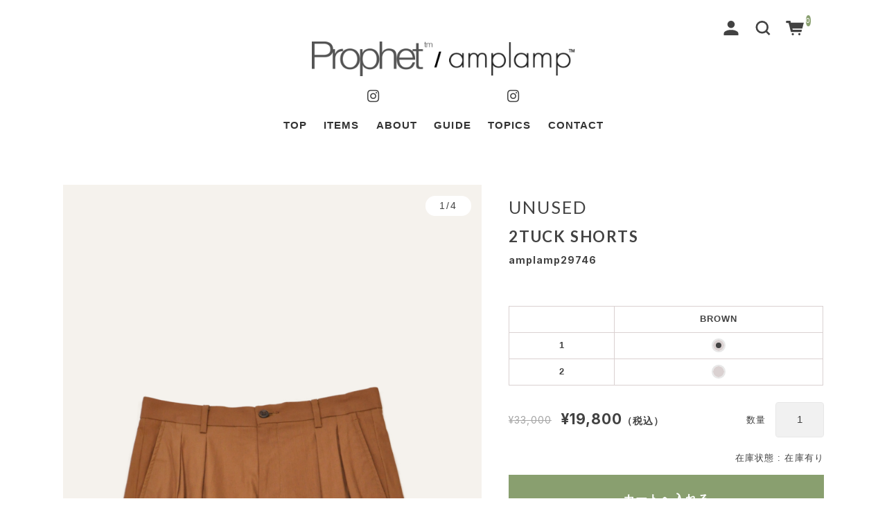

--- FILE ---
content_type: text/html; charset=UTF-8
request_url: https://www.prophet-kyoto.com/item/2089/
body_size: 17153
content:
<!doctype html><html lang="ja"><head><meta charset="UTF-8"><title> 2TUCK SHORTS - 投稿｜Prophet / amplamp</title><meta name="robots" content="INDEX,FOLLOW"><meta name="description" content=""><meta name="viewport" content="width=device-width,initial-scale=1"><meta name="format-detection" content="telephone=no"><meta name="format-detection" content="address=no"><meta http-equiv="X-UA-Compatible" content="IE=Edge"><meta property="og:type" content="website"><meta property="og:url" content="https://www.prophet-kyoto.com"><meta property="og:image" content="https://www.prophet-kyoto.com/img/cmn/ogp_prophet.png"><meta property="og:site_name" content="メンズセレクトショップ「Prophet（プロフェット）」公式通販サイト"><meta property="og:description" content=""><link rel="canonical" href="https://www.prophet-kyoto.com/item/2089/"><link rel="icon" href="https://www.prophet-kyoto.com/img/cmn/favicon.ico" type="image/x-icon"><link rel="apple-touch-icon" href="https://www.prophet-kyoto.com/img/cmn/webclipicon.png" sizes="180x180"><link rel="stylesheet" href="https://www.prophet-kyoto.com/lib/css/sanitize.css"><link rel="stylesheet" href="https://www.prophet-kyoto.com/wp/wp-content/themes/prophet/css/styles.css"><link rel="stylesheet" href="https://www.prophet-kyoto.com/lib/css/fontello.css"><link rel="stylesheet" href="https://www.prophet-kyoto.com/wp/wp-content/themes/prophet/css/revice.css">  <script defer src="https://www.googletagmanager.com/gtag/js?id=G-HSYHBS6JGY"></script> <script defer src="[data-uri]"></script> <title>2TUCK SHORTS | Prophet / amplamp</title><meta name='robots' content='max-image-preview:large' /><link rel='dns-prefetch' href='//fonts.googleapis.com' /><link rel='preconnect' href='//fonts.googleapis.com' /><link rel='preconnect' href='//fonts.gstatic.com' /><link rel="alternate" type="application/rss+xml" title="Prophet / amplamp &raquo; 2TUCK SHORTS のコメントのフィード" href="https://www.prophet-kyoto.com/item/2089/feed/" /><link rel="alternate" title="oEmbed (JSON)" type="application/json+oembed" href="https://www.prophet-kyoto.com/wp-json/oembed/1.0/embed?url=https%3A%2F%2Fwww.prophet-kyoto.com%2Fitem%2F2089%2F" /><link rel="alternate" title="oEmbed (XML)" type="text/xml+oembed" href="https://www.prophet-kyoto.com/wp-json/oembed/1.0/embed?url=https%3A%2F%2Fwww.prophet-kyoto.com%2Fitem%2F2089%2F&#038;format=xml" /><style id='wp-img-auto-sizes-contain-inline-css' type='text/css'>img:is([sizes=auto i],[sizes^="auto," i]){contain-intrinsic-size:3000px 1500px}
/*# sourceURL=wp-img-auto-sizes-contain-inline-css */</style><style id='wp-emoji-styles-inline-css' type='text/css'>img.wp-smiley, img.emoji {
		display: inline !important;
		border: none !important;
		box-shadow: none !important;
		height: 1em !important;
		width: 1em !important;
		margin: 0 0.07em !important;
		vertical-align: -0.1em !important;
		background: none !important;
		padding: 0 !important;
	}
/*# sourceURL=wp-emoji-styles-inline-css */</style><style id='wp-block-library-inline-css' type='text/css'>:root{--wp-block-synced-color:#7a00df;--wp-block-synced-color--rgb:122,0,223;--wp-bound-block-color:var(--wp-block-synced-color);--wp-editor-canvas-background:#ddd;--wp-admin-theme-color:#007cba;--wp-admin-theme-color--rgb:0,124,186;--wp-admin-theme-color-darker-10:#006ba1;--wp-admin-theme-color-darker-10--rgb:0,107,160.5;--wp-admin-theme-color-darker-20:#005a87;--wp-admin-theme-color-darker-20--rgb:0,90,135;--wp-admin-border-width-focus:2px}@media (min-resolution:192dpi){:root{--wp-admin-border-width-focus:1.5px}}.wp-element-button{cursor:pointer}:root .has-very-light-gray-background-color{background-color:#eee}:root .has-very-dark-gray-background-color{background-color:#313131}:root .has-very-light-gray-color{color:#eee}:root .has-very-dark-gray-color{color:#313131}:root .has-vivid-green-cyan-to-vivid-cyan-blue-gradient-background{background:linear-gradient(135deg,#00d084,#0693e3)}:root .has-purple-crush-gradient-background{background:linear-gradient(135deg,#34e2e4,#4721fb 50%,#ab1dfe)}:root .has-hazy-dawn-gradient-background{background:linear-gradient(135deg,#faaca8,#dad0ec)}:root .has-subdued-olive-gradient-background{background:linear-gradient(135deg,#fafae1,#67a671)}:root .has-atomic-cream-gradient-background{background:linear-gradient(135deg,#fdd79a,#004a59)}:root .has-nightshade-gradient-background{background:linear-gradient(135deg,#330968,#31cdcf)}:root .has-midnight-gradient-background{background:linear-gradient(135deg,#020381,#2874fc)}:root{--wp--preset--font-size--normal:16px;--wp--preset--font-size--huge:42px}.has-regular-font-size{font-size:1em}.has-larger-font-size{font-size:2.625em}.has-normal-font-size{font-size:var(--wp--preset--font-size--normal)}.has-huge-font-size{font-size:var(--wp--preset--font-size--huge)}.has-text-align-center{text-align:center}.has-text-align-left{text-align:left}.has-text-align-right{text-align:right}.has-fit-text{white-space:nowrap!important}#end-resizable-editor-section{display:none}.aligncenter{clear:both}.items-justified-left{justify-content:flex-start}.items-justified-center{justify-content:center}.items-justified-right{justify-content:flex-end}.items-justified-space-between{justify-content:space-between}.screen-reader-text{border:0;clip-path:inset(50%);height:1px;margin:-1px;overflow:hidden;padding:0;position:absolute;width:1px;word-wrap:normal!important}.screen-reader-text:focus{background-color:#ddd;clip-path:none;color:#444;display:block;font-size:1em;height:auto;left:5px;line-height:normal;padding:15px 23px 14px;text-decoration:none;top:5px;width:auto;z-index:100000}html :where(.has-border-color){border-style:solid}html :where([style*=border-top-color]){border-top-style:solid}html :where([style*=border-right-color]){border-right-style:solid}html :where([style*=border-bottom-color]){border-bottom-style:solid}html :where([style*=border-left-color]){border-left-style:solid}html :where([style*=border-width]){border-style:solid}html :where([style*=border-top-width]){border-top-style:solid}html :where([style*=border-right-width]){border-right-style:solid}html :where([style*=border-bottom-width]){border-bottom-style:solid}html :where([style*=border-left-width]){border-left-style:solid}html :where(img[class*=wp-image-]){height:auto;max-width:100%}:where(figure){margin:0 0 1em}html :where(.is-position-sticky){--wp-admin--admin-bar--position-offset:var(--wp-admin--admin-bar--height,0px)}@media screen and (max-width:600px){html :where(.is-position-sticky){--wp-admin--admin-bar--position-offset:0px}}
/*# sourceURL=/wp-includes/css/dist/block-library/common.min.css */</style><style id='classic-theme-styles-inline-css' type='text/css'>/*! This file is auto-generated */
.wp-block-button__link{color:#fff;background-color:#32373c;border-radius:9999px;box-shadow:none;text-decoration:none;padding:calc(.667em + 2px) calc(1.333em + 2px);font-size:1.125em}.wp-block-file__button{background:#32373c;color:#fff;text-decoration:none}
/*# sourceURL=/wp-includes/css/classic-themes.min.css */</style><link rel='stylesheet' id='contact-form-7-css' href='https://www.prophet-kyoto.com/wp/wp-content/plugins/contact-form-7/includes/css/styles.css?ver=6.1.2' type='text/css' media='all' /><link rel='stylesheet' id='sku_select_style-css' href='https://www.prophet-kyoto.com/wp/wp-content/plugins/wcex_sku_select/wcex_sku_select.css?ver=1.4.5.2304241' type='text/css' media='' /><link rel='stylesheet' id='usces_default_css-css' href='https://www.prophet-kyoto.com/wp/wp-content/plugins/usc-e-shop/css/usces_default.css?ver=2.11.27.2601211' type='text/css' media='all' /><link rel='stylesheet' id='theme_cart_css-css' href='https://www.prophet-kyoto.com/wp/wp-content/themes/prophet/usces_cart.css?ver=2.11.27.2601211' type='text/css' media='all' /><link rel='stylesheet' id='parent-style-css' href='https://www.prophet-kyoto.com/wp/wp-content/themes/welcart_simple-plus/style.css?ver=1' type='text/css' media='all' /><link rel='stylesheet' id='welcart_simpleplus_css-css' href='https://www.prophet-kyoto.com/wp/wp-content/themes/welcart_simple-plus/css/theme_style.min.css?ver=6.9' type='text/css' media='all' /><link rel='stylesheet' id='child-style-css' href='https://www.prophet-kyoto.com/wp/wp-content/themes/prophet/style.css?ver=1' type='text/css' media='all' /><link rel='stylesheet' id='welcart_simpleplus_font_inter-css' href='//fonts.googleapis.com/css2?family=Inter%3Awght%40400%3B700&#038;display=swap&#038;ver=6.9' type='text/css' media='all' /> <script type="text/javascript" src="https://www.prophet-kyoto.com/wp/wp-includes/js/jquery/jquery.min.js?ver=3.7.1" id="jquery-core-js"></script> <script defer type="text/javascript" src="https://www.prophet-kyoto.com/wp/wp-includes/js/jquery/jquery-migrate.min.js?ver=3.4.1" id="jquery-migrate-js"></script> <link rel="https://api.w.org/" href="https://www.prophet-kyoto.com/wp-json/" /><link rel="alternate" title="JSON" type="application/json" href="https://www.prophet-kyoto.com/wp-json/wp/v2/posts/2089" /><link rel="EditURI" type="application/rsd+xml" title="RSD" href="https://www.prophet-kyoto.com/wp/xmlrpc.php?rsd" /><meta name="generator" content="WordPress 6.9" /><link rel="canonical" href="https://www.prophet-kyoto.com/item/2089/" /><link rel='shortlink' href='https://www.prophet-kyoto.com/?p=2089' /><meta property="og:title" content="2TUCK SHORTS"><meta property="og:type" content="product"><meta property="og:description" content="2TUCK SHORTS"><meta property="og:url" content="https://www.prophet-kyoto.com/item/2089/"><meta property="og:image" content="https://www.prophet-kyoto.com/wp/wp-content/uploads/2024/01/un120-150x150.jpg"><meta property="og:site_name" content="Prophet / amplamp"><style type="text/css">.topics .grid {
				gap: calc( 15px/1.6 );
			}
			.new-items .grid {
				gap: calc( 15px/1.6 );
			}
			:root{
				--bs-gap : calc( 0px/1.6 );
				--grid-image-object-fit:contain;--grid-image-rounded-size:0%;--header-before-text-color:#424242;			}
						@media screen and (min-width: 768px) {
				:root{
					--bs-gap:0px;				}
							}</style></head><body class="wp-singular post-template-default single single-post postid-2089 single-format-standard wp-theme-welcart_simple-plus wp-child-theme-prophet no-header-image"><header id="header" class="every "><div id="h-form"><div id="s-box"><div class="global-menu-pc-row"><div id="global-menu-pc" class="global-menu global-menu-pc col order-lg-2 d-none d-lg-flex justify-content-lg-end"><nav class="col navbar navbar-expand-md navbar-light bg-transparent"><div class="container-fluid"><div class="navbar-collapse"></div></div></nav><div class="col-auto d-flex"><div class="login-pc"><ul><li> <a href="https://www.prophet-kyoto.com/usces-member/"> <svg id="ico-user" xmlns="http://www.w3.org/2000/svg" width="16" height="16" viewBox="0 0 16 16"><path d="M0,16v-2c0-2.2,3.6-4,8-4s8,1.8,8,4v2Zm4-12a4,4,0,1,1,4,4A4,4,0,0,1,4,4Z" fill="#777" /></svg> </a></li></ul></div><div class="search-pc"> <a href="#searchForm" role="button" data-bs-toggle="collapse" data-bs-target="#searchForm" aria-expanded="false" aria-controls="searchForm"> <svg id="ico-search" xmlns="http://www.w3.org/2000/svg" width="16" height="16" viewBox="0 0 16 16"><path d="M16,14.591,12.679,11.27a6.89,6.89,0,0,0,1.409-4.226A7,7,0,0,0,7.044,0,7,7,0,0,0,0,7.044a7,7,0,0,0,7.044,7.044,6.89,6.89,0,0,0,4.226-1.409L14.591,16ZM2.013,7.044A4.983,4.983,0,0,1,7.044,2.013a4.983,4.983,0,0,1,5.031,5.031,4.983,4.983,0,0,1-5.031,5.031A4.983,4.983,0,0,1,2.013,7.044Z" fill="#777"/></svg> </a><div id="searchForm" class="search-box collapse" aria-labelledby="searchForm"><div class="card card-body"><form role="search" method="get" action="https://www.prophet-kyoto.com/" ><div class="s-box"> <input type="text" value="" name="s" class="search-text form-control" aria-describedby="button-search" /> <button class="btn btn-outline-secondary button-search" type="submit"> <svg id="ico-search" xmlns="http://www.w3.org/2000/svg" width="16" height="16" viewBox="0 0 16 16"><path d="M16,14.591,12.679,11.27a6.89,6.89,0,0,0,1.409-4.226A7,7,0,0,0,7.044,0,7,7,0,0,0,0,7.044a7,7,0,0,0,7.044,7.044,6.89,6.89,0,0,0,4.226-1.409L14.591,16ZM2.013,7.044A4.983,4.983,0,0,1,7.044,2.013a4.983,4.983,0,0,1,5.031,5.031,4.983,4.983,0,0,1-5.031,5.031A4.983,4.983,0,0,1,2.013,7.044Z" fill="#777"/></svg> </button></div></form></div></div></div></div></div><div class="col-auto order-3 cart-btn"> <a href="https://www.prophet-kyoto.com/usces-cart/"> <svg id="ico-cart" xmlns="http://www.w3.org/2000/svg" width="16.001" height="12.996" viewBox="0 0 16.001 12.996"><circle cx="1" cy="1" r="1" transform="translate(5.172 10.996)" fill="#777"/><circle cx="1" cy="1" r="1" transform="translate(11.06 10.996)" fill="#777"/><path d="M16.943,5.443H5.37L4.94,3.726h-3a1,1,0,1,0,0,2H3.378l2.055,8h9.384l.5-2H6.995l-.25-1h8.822Z" transform="translate(-0.942 -3.726)" fill="#777"/></svg> <span class="total-quant"> 0 </span> </a></div></div></div></div><div class="h-inner"><div id="h-mobile"><h1 class="logo mb-0"><a href="https://www.prophet-kyoto.com/"><img src="https://www.prophet-kyoto.com/img/cmn/logo-w.png" alt="Prophet（プロフェット）/ amplamp（アンプランプ）"></a></h1><div id="nav-toggle"><div> <span></span> <span></span> <span></span></div></div></div><div class="insta-block text-center"> <a href="https://www.instagram.com/prophet_kyoto/" target="_blank"><i class="ico-instagram"></i></a> <a href="https://www.instagram.com/amplamp_kyoto/" target="_blank"><i class="ico-instagram"></i></a></div><nav id="g-nav"><ul><li class="d-lg-none"><div class="row justify-content-center"><div class="col-auto login mx-3"> <a href="/usces-member/"> <svg id="ico-user" xmlns="http://www.w3.org/2000/svg" width="26" height="21" viewBox="0 0 16 16"><path d="M0,16v-2c0-2.2,3.6-4,8-4s8,1.8,8,4v2Zm4-12a4,4,0,1,1,4,4A4,4,0,0,1,4,4Z" fill="#777"></path></svg> </a></div><div class="col-auto cart-btn mx-3"> <a href="https://www.prophet-kyoto.com/usces-cart/"> <svg id="ico-cart" xmlns="http://www.w3.org/2000/svg" width="16.001" height="12.996" viewBox="0 0 16.001 12.996"><circle cx="1" cy="1" r="1" transform="translate(5.172 10.996)" fill="#777"/><circle cx="1" cy="1" r="1" transform="translate(11.06 10.996)" fill="#777"/><path d="M16.943,5.443H5.37L4.94,3.726h-3a1,1,0,1,0,0,2H3.378l2.055,8h9.384l.5-2H6.995l-.25-1h8.822Z" transform="translate(-0.942 -3.726)" fill="#777"/></svg> <span class="total-quant"> 0 </span> </a></div></div></li><li><a href="/">TOP</a></li><li><a href="/category/item/">ITEMS</a></li><li><a href="/about/">ABOUT</a></li><li><a href="/guide/">GUIDE</a></li><li><a href="/news/">TOPICS</a></li><li><a href="/contact/">CONTACT</a></li></ul></nav></div></header><div id="primary" class="site-content"><main id="content" role="main"><article class="article-item post-2089 post type-post status-publish format-standard category-item category-unused category-shorts category-bottoms" id="post-2089"><div class="group-gallery"><div id="singleItemCarousel" class="carousel slide single-item-carousel carouesl-contain" data-bs-interval="false" data-bs-ride="carousel"><div class="carousel-inner"><div class="carousel-item active"> <img width="683" height="1024" src="https://www.prophet-kyoto.com/wp/wp-content/uploads/2024/01/un120.jpg" class="attachment-1024x1024 size-1024x1024" alt="amplamp29746" /><div class="caption"></div></div><div class="carousel-item "> <img width="683" height="1024" src="https://www.prophet-kyoto.com/wp/wp-content/uploads/2024/01/un121.jpg" class="attachment-1024x1024 size-1024x1024" alt="amplamp29746" /><div class="caption"></div></div><div class="carousel-item "> <img width="680" height="1024" src="https://www.prophet-kyoto.com/wp/wp-content/uploads/2024/01/un123-scaled.jpg" class="attachment-1024x1024 size-1024x1024" alt="amplamp29746" loading="lazy" /><div class="caption"></div></div><div class="carousel-item "> <img width="683" height="1024" src="https://www.prophet-kyoto.com/wp/wp-content/uploads/2024/01/un124.jpg" class="attachment-1024x1024 size-1024x1024" alt="amplamp29746" loading="lazy" /><div class="caption"></div></div> <span class="carousel-num"></span><div class="control-tags"><div class="grid-tag-area-category"></div> <button class="carousel-control-prev" type="button" data-bs-target="#singleItemCarousel" data-bs-slide="prev"> <span class="carousel-control-prev-icon" aria-hidden="true"></span> <span class="visually-hidden">Previous</span> </button> <button class="carousel-control-next" type="button" data-bs-target="#singleItemCarousel" data-bs-slide="next"> <span class="carousel-control-next-icon" aria-hidden="true"></span> <span class="visually-hidden">Next</span> </button></div></div><div class="items-carousel-indicators d-none d-md-flex row row-cols-md-4 row-cols-lg-6 justify-content-start"><div data-bs-target="#singleItemCarousel" data-bs-slide-to="0" class="active"> <img width="300" height="300" src="https://www.prophet-kyoto.com/wp/wp-content/uploads/2024/01/un120-650x650.jpg" class="attachment-300x300 size-300x300" alt="amplamp29746" /></div><div data-bs-target="#singleItemCarousel" data-bs-slide-to="1" class=""> <img width="300" height="300" src="https://www.prophet-kyoto.com/wp/wp-content/uploads/2024/01/un121-650x650.jpg" class="attachment-300x300 size-300x300" alt="amplamp29746" loading="lazy" /></div><div data-bs-target="#singleItemCarousel" data-bs-slide-to="2" class=""> <img width="300" height="300" src="https://www.prophet-kyoto.com/wp/wp-content/uploads/2024/01/un123-650x650.jpg" class="attachment-300x300 size-300x300" alt="amplamp29746" loading="lazy" /></div><div data-bs-target="#singleItemCarousel" data-bs-slide-to="3" class=""> <img width="300" height="300" src="https://www.prophet-kyoto.com/wp/wp-content/uploads/2024/01/un124-650x650.jpg" class="attachment-300x300 size-300x300" alt="amplamp29746" loading="lazy" /></div></div></div></div><div class="group-add-item"><div class="card-body pt-0 px-0"></div><h2 class="item-category-name"><a href="/category/item/unused"><span>UNUSED</span></a></h2><h2 class="item-name">2TUCK SHORTS</h2><div class="item-code">amplamp29746</div><div class="current-status"></div><form action="https://www.prophet-kyoto.com/usces-cart/" method="post"><div class="skuform" id="skuform"><table class="item-sku"><thead><tr><th></th><th>BROWN</th></tr></thead><tbody><tr><th>1</th><td><input type="radio" name="sku_selct" class="sku_select" value="0%3A0" checked="checked" ></td></tr><tr><th>2</th><td><input type="radio" name="sku_selct" class="sku_select" value="0%3A1" ></td></tr></tbody></table> <span class="ss_itemGpExp"></span><div class="zaikostatus"> 在庫状態 : <span class="ss_stockstatus">在庫有り</span></div><div class="field-price"> <span class="field-cprice ss_cprice">¥33,000</span> <span class="sell_price ss_price">¥19,800</span><em class="tax">（税込）</em></div><div class="itemsoldout"> 只今お取扱い出来ません</div><div class="add-to-cart c-box"><div class="quantity-box"> <span class="quantity">数量<input name="quant[2089][code0%3A0]" type="text" id="quant[2089][code0%3A0]" class="skuquantity" value="1" onKeyDown="if (event.keyCode == 13) {return false;}" /></span> <span class="unit"></span></div> <span class="cart-button"><input name="zaikonum[2089][code0%3A0]" type="hidden" id="zaikonum[2089][code0%3A0]" value="1" /> <input name="zaiko[2089][code0%3A0]" type="hidden" id="zaiko[2089][code0%3A0]" value="0" /> <input name="gptekiyo[2089][code0%3A0]" type="hidden" id="gptekiyo[2089][code0%3A0]" value="0" /> <input name="skuPrice[2089][code0%3A0]" type="hidden" id="skuPrice[2089][code0%3A0]" value="19800" /> <input name="inCart[2089][code0%3A0]" type="submit" id="inCart[2089][code0%3A0]" class="skubutton" value="カートへ入れる" onclick="return uscesCart.intoCart( '2089','code0%3A0' )" /><input name="usces_referer" type="hidden" value="/item/2089/" /> </span></div><div class="error-message"></div><div class="wcss_loading"></div></div></form><div id="item-contact"><p>商品に関するお問合せはCONTACTボタンをクリックしてください。</p> <a href="/contact/?your-subject=2TUCK SHORTSについてのお問い合わせ" class="btn-contact">CONTACT</a></div><div class="table-wrap"><table id="item-detail-tb" class="item-table"><caption>ITEM DETAIL</caption><thead><tr><th></th><th>ウエスト</th><th>股上</th><th>股下</th><th>ワタリ</th></tr></thead><tbody><tr><td>1</td><td>82</td><td>34</td><td>14</td><td>31</td></tr><tr><td>2</td><td>86</td><td>36</td><td>16</td><td>33</td></tr></tbody></table></div></div><div id="accordion-item-panels" class="accordion accordion-item-panels"><div id="accordion-item-info" class="accordion-item"><h2 class="accordion-header" id="panelsStayOpen-headingOne"> <button class="accordion-button" type="button" data-bs-toggle="collapse" data-bs-target="#panelsStayOpen-collapseOne" aria-expanded="true" aria-controls="panelsStayOpen-collapseOne"> 詳細 </button></h2><div id="panelsStayOpen-collapseOne" class="accordion-collapse collapse show" aria-labelledby="panelsStayOpen-headingOne"><div class="accordion-body item-description entry-content"><p>コットン100%を使用した2タックパンツ。<br /> ガスボイル糸を使用した滑らかでナチュラルな光沢のある生地。<br /> シャリっとした肌触りで、夏場でも快適に過ごせる素材感です。<br /> 膝上丈のややワイドなシルエット。<br /> 色目はBROWN。</p></div></div></div></div></article></main></div><footer id="footer"><nav id="f-nav"><ul><li><a href="/">TOP</a></li><li><a href="/category/item/">ITEMS</a></li><li><a href="/about/">ABOUT</a></li><li><a href="/guide/">GUIDE</a></li><li><a href="/news/">TOPICS</a></li><li><a href="/contact/">CONTACT</a></li><li><a href="/privacy/">PRIVACY POLICY</a></li></ul></nav><div id="f-shop-info"><div class="f-shop-detail f-prophet"><div class="f-logo"><img src="https://www.prophet-kyoto.com/img/cmn/logo.png" alt="Prophet"></div> <a href="https://www.instagram.com/prophet_kyoto/" target="_blank"><i class="ico-instagram"></i></a> <address><div><a href="https://www.prophet-kyoto.com" target="_blank">www.prophet-kyoto.com</a></div><div> 1F Shiba Bldg 344, Iseya-cho, Gokomachi-tori Takoyakushi Agaru, Nakagyo-ku, Kyoto, 604-8066, Japan<br> Telephone &amp; Facsimile  075.212.7818</div><div> 604-8066 京都市中京区御幸町通蛸薬師上ル伊勢屋町344 芝ビル1F<br> Tel &amp; Fax  075.212.7818</div><div>Open to Close  12:00 - 20:00</div> </address></div><div class="f-shop-detail"><div class="f-logo"><img src="https://www.prophet-kyoto.com/img/cmn/logo_al.png" alt="amplamp"></div> <a href="https://www.instagram.com/amplamp_kyoto/" target="_blank"><i class="ico-instagram"></i></a> <address><div><a href="https://www.amplamp-kyoto.com" target="_blank">www.amplamp-kyoto.com <i class="ico-popup"></i></a></div><div> 1F 373 Karigane-cho, Sakaimachi-Nishi-iru, Takoyakushi-dori, Nakagyo-ku, Kyoto, 605-8115, Japan<br> Telephone &amp; Facsimile  075.744.6262</div><div> 604-8115 京都市中京区蛸薬師通堺町西入ル雁金町373 1F<br> Tel &amp; Fax  075.744.6262</div><div>Open to Close  12:00 - 20:00</div> </address></div></div> <small>&copy; Prophet.</small></footer>  <script defer src="https://www.prophet-kyoto.com/lib/js/function.js"></script> <script defer src="https://unpkg.com/infinite-scroll@3/dist/infinite-scroll.pkgd.min.js"></script> <script defer src="[data-uri]"></script> <script type="speculationrules">{"prefetch":[{"source":"document","where":{"and":[{"href_matches":"/*"},{"not":{"href_matches":["/wp/wp-*.php","/wp/wp-admin/*","/wp/wp-content/uploads/*","/wp/wp-content/*","/wp/wp-content/plugins/*","/wp/wp-content/themes/prophet/*","/wp/wp-content/themes/welcart_simple-plus/*","/*\\?(.+)"]}},{"not":{"selector_matches":"a[rel~=\"nofollow\"]"}},{"not":{"selector_matches":".no-prefetch, .no-prefetch a"}}]},"eagerness":"conservative"}]}</script> <script defer src="[data-uri]"></script> <script defer type='text/javascript' src='https://www.prophet-kyoto.com/wp/wp-content/plugins/usc-e-shop/js/usces_cart.js'></script> <script defer src="[data-uri]"></script> <script defer src="[data-uri]"></script> 
<style id='global-styles-inline-css' type='text/css'>:root{--wp--preset--aspect-ratio--square: 1;--wp--preset--aspect-ratio--4-3: 4/3;--wp--preset--aspect-ratio--3-4: 3/4;--wp--preset--aspect-ratio--3-2: 3/2;--wp--preset--aspect-ratio--2-3: 2/3;--wp--preset--aspect-ratio--16-9: 16/9;--wp--preset--aspect-ratio--9-16: 9/16;--wp--preset--color--black: #000000;--wp--preset--color--cyan-bluish-gray: #abb8c3;--wp--preset--color--white: #ffffff;--wp--preset--color--pale-pink: #f78da7;--wp--preset--color--vivid-red: #cf2e2e;--wp--preset--color--luminous-vivid-orange: #ff6900;--wp--preset--color--luminous-vivid-amber: #fcb900;--wp--preset--color--light-green-cyan: #7bdcb5;--wp--preset--color--vivid-green-cyan: #00d084;--wp--preset--color--pale-cyan-blue: #8ed1fc;--wp--preset--color--vivid-cyan-blue: #0693e3;--wp--preset--color--vivid-purple: #9b51e0;--wp--preset--gradient--vivid-cyan-blue-to-vivid-purple: linear-gradient(135deg,rgb(6,147,227) 0%,rgb(155,81,224) 100%);--wp--preset--gradient--light-green-cyan-to-vivid-green-cyan: linear-gradient(135deg,rgb(122,220,180) 0%,rgb(0,208,130) 100%);--wp--preset--gradient--luminous-vivid-amber-to-luminous-vivid-orange: linear-gradient(135deg,rgb(252,185,0) 0%,rgb(255,105,0) 100%);--wp--preset--gradient--luminous-vivid-orange-to-vivid-red: linear-gradient(135deg,rgb(255,105,0) 0%,rgb(207,46,46) 100%);--wp--preset--gradient--very-light-gray-to-cyan-bluish-gray: linear-gradient(135deg,rgb(238,238,238) 0%,rgb(169,184,195) 100%);--wp--preset--gradient--cool-to-warm-spectrum: linear-gradient(135deg,rgb(74,234,220) 0%,rgb(151,120,209) 20%,rgb(207,42,186) 40%,rgb(238,44,130) 60%,rgb(251,105,98) 80%,rgb(254,248,76) 100%);--wp--preset--gradient--blush-light-purple: linear-gradient(135deg,rgb(255,206,236) 0%,rgb(152,150,240) 100%);--wp--preset--gradient--blush-bordeaux: linear-gradient(135deg,rgb(254,205,165) 0%,rgb(254,45,45) 50%,rgb(107,0,62) 100%);--wp--preset--gradient--luminous-dusk: linear-gradient(135deg,rgb(255,203,112) 0%,rgb(199,81,192) 50%,rgb(65,88,208) 100%);--wp--preset--gradient--pale-ocean: linear-gradient(135deg,rgb(255,245,203) 0%,rgb(182,227,212) 50%,rgb(51,167,181) 100%);--wp--preset--gradient--electric-grass: linear-gradient(135deg,rgb(202,248,128) 0%,rgb(113,206,126) 100%);--wp--preset--gradient--midnight: linear-gradient(135deg,rgb(2,3,129) 0%,rgb(40,116,252) 100%);--wp--preset--font-size--small: 13px;--wp--preset--font-size--medium: 20px;--wp--preset--font-size--large: 36px;--wp--preset--font-size--x-large: 42px;--wp--preset--spacing--20: 0.44rem;--wp--preset--spacing--30: 0.67rem;--wp--preset--spacing--40: 1rem;--wp--preset--spacing--50: 1.5rem;--wp--preset--spacing--60: 2.25rem;--wp--preset--spacing--70: 3.38rem;--wp--preset--spacing--80: 5.06rem;--wp--preset--shadow--natural: 6px 6px 9px rgba(0, 0, 0, 0.2);--wp--preset--shadow--deep: 12px 12px 50px rgba(0, 0, 0, 0.4);--wp--preset--shadow--sharp: 6px 6px 0px rgba(0, 0, 0, 0.2);--wp--preset--shadow--outlined: 6px 6px 0px -3px rgb(255, 255, 255), 6px 6px rgb(0, 0, 0);--wp--preset--shadow--crisp: 6px 6px 0px rgb(0, 0, 0);}:where(.is-layout-flex){gap: 0.5em;}:where(.is-layout-grid){gap: 0.5em;}body .is-layout-flex{display: flex;}.is-layout-flex{flex-wrap: wrap;align-items: center;}.is-layout-flex > :is(*, div){margin: 0;}body .is-layout-grid{display: grid;}.is-layout-grid > :is(*, div){margin: 0;}:where(.wp-block-columns.is-layout-flex){gap: 2em;}:where(.wp-block-columns.is-layout-grid){gap: 2em;}:where(.wp-block-post-template.is-layout-flex){gap: 1.25em;}:where(.wp-block-post-template.is-layout-grid){gap: 1.25em;}.has-black-color{color: var(--wp--preset--color--black) !important;}.has-cyan-bluish-gray-color{color: var(--wp--preset--color--cyan-bluish-gray) !important;}.has-white-color{color: var(--wp--preset--color--white) !important;}.has-pale-pink-color{color: var(--wp--preset--color--pale-pink) !important;}.has-vivid-red-color{color: var(--wp--preset--color--vivid-red) !important;}.has-luminous-vivid-orange-color{color: var(--wp--preset--color--luminous-vivid-orange) !important;}.has-luminous-vivid-amber-color{color: var(--wp--preset--color--luminous-vivid-amber) !important;}.has-light-green-cyan-color{color: var(--wp--preset--color--light-green-cyan) !important;}.has-vivid-green-cyan-color{color: var(--wp--preset--color--vivid-green-cyan) !important;}.has-pale-cyan-blue-color{color: var(--wp--preset--color--pale-cyan-blue) !important;}.has-vivid-cyan-blue-color{color: var(--wp--preset--color--vivid-cyan-blue) !important;}.has-vivid-purple-color{color: var(--wp--preset--color--vivid-purple) !important;}.has-black-background-color{background-color: var(--wp--preset--color--black) !important;}.has-cyan-bluish-gray-background-color{background-color: var(--wp--preset--color--cyan-bluish-gray) !important;}.has-white-background-color{background-color: var(--wp--preset--color--white) !important;}.has-pale-pink-background-color{background-color: var(--wp--preset--color--pale-pink) !important;}.has-vivid-red-background-color{background-color: var(--wp--preset--color--vivid-red) !important;}.has-luminous-vivid-orange-background-color{background-color: var(--wp--preset--color--luminous-vivid-orange) !important;}.has-luminous-vivid-amber-background-color{background-color: var(--wp--preset--color--luminous-vivid-amber) !important;}.has-light-green-cyan-background-color{background-color: var(--wp--preset--color--light-green-cyan) !important;}.has-vivid-green-cyan-background-color{background-color: var(--wp--preset--color--vivid-green-cyan) !important;}.has-pale-cyan-blue-background-color{background-color: var(--wp--preset--color--pale-cyan-blue) !important;}.has-vivid-cyan-blue-background-color{background-color: var(--wp--preset--color--vivid-cyan-blue) !important;}.has-vivid-purple-background-color{background-color: var(--wp--preset--color--vivid-purple) !important;}.has-black-border-color{border-color: var(--wp--preset--color--black) !important;}.has-cyan-bluish-gray-border-color{border-color: var(--wp--preset--color--cyan-bluish-gray) !important;}.has-white-border-color{border-color: var(--wp--preset--color--white) !important;}.has-pale-pink-border-color{border-color: var(--wp--preset--color--pale-pink) !important;}.has-vivid-red-border-color{border-color: var(--wp--preset--color--vivid-red) !important;}.has-luminous-vivid-orange-border-color{border-color: var(--wp--preset--color--luminous-vivid-orange) !important;}.has-luminous-vivid-amber-border-color{border-color: var(--wp--preset--color--luminous-vivid-amber) !important;}.has-light-green-cyan-border-color{border-color: var(--wp--preset--color--light-green-cyan) !important;}.has-vivid-green-cyan-border-color{border-color: var(--wp--preset--color--vivid-green-cyan) !important;}.has-pale-cyan-blue-border-color{border-color: var(--wp--preset--color--pale-cyan-blue) !important;}.has-vivid-cyan-blue-border-color{border-color: var(--wp--preset--color--vivid-cyan-blue) !important;}.has-vivid-purple-border-color{border-color: var(--wp--preset--color--vivid-purple) !important;}.has-vivid-cyan-blue-to-vivid-purple-gradient-background{background: var(--wp--preset--gradient--vivid-cyan-blue-to-vivid-purple) !important;}.has-light-green-cyan-to-vivid-green-cyan-gradient-background{background: var(--wp--preset--gradient--light-green-cyan-to-vivid-green-cyan) !important;}.has-luminous-vivid-amber-to-luminous-vivid-orange-gradient-background{background: var(--wp--preset--gradient--luminous-vivid-amber-to-luminous-vivid-orange) !important;}.has-luminous-vivid-orange-to-vivid-red-gradient-background{background: var(--wp--preset--gradient--luminous-vivid-orange-to-vivid-red) !important;}.has-very-light-gray-to-cyan-bluish-gray-gradient-background{background: var(--wp--preset--gradient--very-light-gray-to-cyan-bluish-gray) !important;}.has-cool-to-warm-spectrum-gradient-background{background: var(--wp--preset--gradient--cool-to-warm-spectrum) !important;}.has-blush-light-purple-gradient-background{background: var(--wp--preset--gradient--blush-light-purple) !important;}.has-blush-bordeaux-gradient-background{background: var(--wp--preset--gradient--blush-bordeaux) !important;}.has-luminous-dusk-gradient-background{background: var(--wp--preset--gradient--luminous-dusk) !important;}.has-pale-ocean-gradient-background{background: var(--wp--preset--gradient--pale-ocean) !important;}.has-electric-grass-gradient-background{background: var(--wp--preset--gradient--electric-grass) !important;}.has-midnight-gradient-background{background: var(--wp--preset--gradient--midnight) !important;}.has-small-font-size{font-size: var(--wp--preset--font-size--small) !important;}.has-medium-font-size{font-size: var(--wp--preset--font-size--medium) !important;}.has-large-font-size{font-size: var(--wp--preset--font-size--large) !important;}.has-x-large-font-size{font-size: var(--wp--preset--font-size--x-large) !important;}
/*# sourceURL=global-styles-inline-css */</style> <script type="text/javascript" src="https://www.prophet-kyoto.com/wp/wp-includes/js/dist/hooks.min.js?ver=dd5603f07f9220ed27f1" id="wp-hooks-js"></script> <script type="text/javascript" src="https://www.prophet-kyoto.com/wp/wp-includes/js/dist/i18n.min.js?ver=c26c3dc7bed366793375" id="wp-i18n-js"></script> <script defer id="wp-i18n-js-after" src="[data-uri]"></script> <script defer type="text/javascript" src="https://www.prophet-kyoto.com/wp/wp-content/cache/autoptimize/js/autoptimize_single_96e7dc3f0e8559e4a3f3ca40b17ab9c3.js?ver=6.1.2" id="swv-js"></script> <script defer id="contact-form-7-js-translations" src="[data-uri]"></script> <script defer id="contact-form-7-js-before" src="[data-uri]"></script> <script defer type="text/javascript" src="https://www.prophet-kyoto.com/wp/wp-content/cache/autoptimize/js/autoptimize_single_2912c657d0592cc532dff73d0d2ce7bb.js?ver=6.1.2" id="contact-form-7-js"></script> <script defer type="text/javascript" src="https://www.prophet-kyoto.com/wp/wp-content/themes/prophet/js/script.js?ver=1.0" id="child_theme-custom-script-js"></script> <script defer type="text/javascript" src="https://www.prophet-kyoto.com/wp/wp-content/themes/welcart_simple-plus/assets/js/bootstrap.bundle.min.js?ver=6.9" id="welcart_simpleplus_bootstrap_js-js"></script> <script defer type="text/javascript" src="https://www.prophet-kyoto.com/wp/wp-content/cache/autoptimize/js/autoptimize_single_93fbb37c76244588107cc149f91ce7b3.js?ver=6.9" id="welcart_simpleplus_js-js"></script> <script id="wp-emoji-settings" type="application/json">{"baseUrl":"https://s.w.org/images/core/emoji/17.0.2/72x72/","ext":".png","svgUrl":"https://s.w.org/images/core/emoji/17.0.2/svg/","svgExt":".svg","source":{"concatemoji":"https://www.prophet-kyoto.com/wp/wp-includes/js/wp-emoji-release.min.js?ver=6.9"}}</script> <script type="module">/*! This file is auto-generated */
const a=JSON.parse(document.getElementById("wp-emoji-settings").textContent),o=(window._wpemojiSettings=a,"wpEmojiSettingsSupports"),s=["flag","emoji"];function i(e){try{var t={supportTests:e,timestamp:(new Date).valueOf()};sessionStorage.setItem(o,JSON.stringify(t))}catch(e){}}function c(e,t,n){e.clearRect(0,0,e.canvas.width,e.canvas.height),e.fillText(t,0,0);t=new Uint32Array(e.getImageData(0,0,e.canvas.width,e.canvas.height).data);e.clearRect(0,0,e.canvas.width,e.canvas.height),e.fillText(n,0,0);const a=new Uint32Array(e.getImageData(0,0,e.canvas.width,e.canvas.height).data);return t.every((e,t)=>e===a[t])}function p(e,t){e.clearRect(0,0,e.canvas.width,e.canvas.height),e.fillText(t,0,0);var n=e.getImageData(16,16,1,1);for(let e=0;e<n.data.length;e++)if(0!==n.data[e])return!1;return!0}function u(e,t,n,a){switch(t){case"flag":return n(e,"\ud83c\udff3\ufe0f\u200d\u26a7\ufe0f","\ud83c\udff3\ufe0f\u200b\u26a7\ufe0f")?!1:!n(e,"\ud83c\udde8\ud83c\uddf6","\ud83c\udde8\u200b\ud83c\uddf6")&&!n(e,"\ud83c\udff4\udb40\udc67\udb40\udc62\udb40\udc65\udb40\udc6e\udb40\udc67\udb40\udc7f","\ud83c\udff4\u200b\udb40\udc67\u200b\udb40\udc62\u200b\udb40\udc65\u200b\udb40\udc6e\u200b\udb40\udc67\u200b\udb40\udc7f");case"emoji":return!a(e,"\ud83e\u1fac8")}return!1}function f(e,t,n,a){let r;const o=(r="undefined"!=typeof WorkerGlobalScope&&self instanceof WorkerGlobalScope?new OffscreenCanvas(300,150):document.createElement("canvas")).getContext("2d",{willReadFrequently:!0}),s=(o.textBaseline="top",o.font="600 32px Arial",{});return e.forEach(e=>{s[e]=t(o,e,n,a)}),s}function r(e){var t=document.createElement("script");t.src=e,t.defer=!0,document.head.appendChild(t)}a.supports={everything:!0,everythingExceptFlag:!0},new Promise(t=>{let n=function(){try{var e=JSON.parse(sessionStorage.getItem(o));if("object"==typeof e&&"number"==typeof e.timestamp&&(new Date).valueOf()<e.timestamp+604800&&"object"==typeof e.supportTests)return e.supportTests}catch(e){}return null}();if(!n){if("undefined"!=typeof Worker&&"undefined"!=typeof OffscreenCanvas&&"undefined"!=typeof URL&&URL.createObjectURL&&"undefined"!=typeof Blob)try{var e="postMessage("+f.toString()+"("+[JSON.stringify(s),u.toString(),c.toString(),p.toString()].join(",")+"));",a=new Blob([e],{type:"text/javascript"});const r=new Worker(URL.createObjectURL(a),{name:"wpTestEmojiSupports"});return void(r.onmessage=e=>{i(n=e.data),r.terminate(),t(n)})}catch(e){}i(n=f(s,u,c,p))}t(n)}).then(e=>{for(const n in e)a.supports[n]=e[n],a.supports.everything=a.supports.everything&&a.supports[n],"flag"!==n&&(a.supports.everythingExceptFlag=a.supports.everythingExceptFlag&&a.supports[n]);var t;a.supports.everythingExceptFlag=a.supports.everythingExceptFlag&&!a.supports.flag,a.supports.everything||((t=a.source||{}).concatemoji?r(t.concatemoji):t.wpemoji&&t.twemoji&&(r(t.twemoji),r(t.wpemoji)))});
//# sourceURL=https://www.prophet-kyoto.com/wp/wp-includes/js/wp-emoji-loader.min.js</script> </body></html>

--- FILE ---
content_type: text/html; charset=UTF-8
request_url: https://www.prophet-kyoto.com/wp/wp-admin/admin-ajax.php
body_size: 154
content:
{"meta_id":"2428","post_id":2089,"code":"code0:0","name":"BROWN:1","cprice":33000,"price":19800,"unit":"","stocknum":"1","stock":"0","gp":"0","taxrate":"","size":null,"weight":null,"pict_id":null,"advance":"","paternkey":"0:0","sort":"0","sku_enc":"code0%3A0","is_stock":true,"cr_price":"\u00a519,800","cr_cprice":"\u00a533,000","stockstatus":"\u5728\u5eab\u6709\u308a","gptekiyo":"","inquiry_link_button":0}

--- FILE ---
content_type: text/css
request_url: https://www.prophet-kyoto.com/wp/wp-content/themes/prophet/css/styles.css
body_size: 7874
content:
@charset "UTF-8";
@import url('https://fonts.googleapis.com/css?family=Lato:400,700');


/* Utility -------------------------------------------------- */
.cf:after {
  content: ".";
  height: 0;
  clear: both;
  display: block;
  visibility: hidden;
}

.cf {
  display: inline-block;
}

* html .cf {
  height: 1%;
}

.cf {
  display: block;
}


/* Base -------------------------------------------------- */

*:after,
* {
  -webkit-box-sizing: border-box;
  box-sizing: border-box;
}

body {
  line-height: 100%;
  color: #333;
  font-size: 100%;
  font-family: 'Lato', "游ゴシック Medium", "Yu Gothic Medium", "游ゴシック", YuGothic, "ヒラギノ角ゴ ProN W3", "Hiragino Kaku Gothic ProN", "メイリオ", Meiryo, sans-serif;
  letter-spacing: 0.08em;
  -webkit-text-size-adjust: 100%;
  background: #fff;
}

a {
  color: #333;
  text-decoration: none;
}

a:hover {
  color: #999;
  text-decoration: none;
}

img {
  width: 100%;
  height: auto;
}


/* Header -------------------------------------------------- */

#header.admin_view {
  display: none;
}

#header {
  /* position: fixed; */
  width: 100%;
  top: 0;
  z-index: 99999;
}

.h-inner {
  width: 100%;
}

#h-form {
  display: none;
}

#h-mobile {
  width: 100%;
  height: 70px;
  background: #fff;
  background: rgba(255, 255, 255, .9);
  z-index: 999;
}

#header.fixed {
  margin: 0;
  padding: 0;
  top: 0;
  background: transparent;
}

#header .logo,
#header.fixed .logo {
  line-height: 1;
  margin: 0;
  padding: 20px 0 0 0;
  text-align: center;
  font-size: 0;
}

#header .logo img,
#header.fixed .logo img {
  width: 200px;
}

#g-nav {
  position: absolute;
  /* 開いてないときは画面外に配置 */
  top: -490px;
  width: 100%;
  text-align: center;
  padding: 0;
  -webkit-transition: .5s ease-in-out;
  -moz-transition: .5s ease-in-out;
  transition: .5s ease-in-out;
  background: #fff;
  background: rgba(255, 255, 255, .9);
}

#g-nav ul {
  position: static;
  margin: 0;
  padding: 0;
  border-top: 1px solid #333;
  right: 0;
  bottom: 0;
  font-size: 13px;
  font-weight: 700;
  list-style: none;
}

#g-nav ul li {
  display: block;
  position: static;
  border-bottom: 1px solid #333;
}

#header.fixed #g-nav ul {
  text-align: center;
}

#g-nav ul li a,
#header.fixed #g-nav ul li a {
  display: block;
  width: 100%;
  padding: 18px 0;
  color: #333;
  text-decoration: none;
}

/* Toggle Button */
#nav-toggle {
  position: absolute;
  display: block;
  right: 16px;
  top: 20px;
  width: 36px;
  height: 60px;
  cursor: pointer;
  z-index: 101;
}

#nav-toggle div {
  position: relative;
}

#nav-toggle span {
  position: absolute;
  display: block;
  height: 1px;
  width: 100%;
  background: #333;
  left: 0;
  transition: .35s ease-in-out;
}

#nav-toggle span:nth-child(1) {
  top: 0;
}

#nav-toggle span:nth-child(2) {
  top: 12px;
}

#nav-toggle span:nth-child(3) {
  top: 24px;
}

.open #nav-toggle span:nth-child(1) {
  top: 11px;
  -webkit-transform: rotate(135deg);
  transform: rotate(135deg);
}

.open #nav-toggle span:nth-child(2) {
  width: 0;
  left: 50%;
}

.open #nav-toggle span:nth-child(3) {
  top: 11px;
  -ms-transform: rotate(-135deg);
  -webkit-transform: rotate(-135deg);
  transform: rotate(-135deg);
}

.open #g-nav {
  /* #global-nav top + #mobile-head height */
  -webkit-transform: translateY(560px);
  -ms-transform: translateY(560px);
  transform: translateY(560px);
}

/* Transition */
#header,
#header .logo,
#g-nav ul li,
#g-nav ul li a {
  -o-transition: all 0.3s ease;
  transition: all 0.3s ease;
  -webkit-transition: all 0.3s ease;
  -moz-transition: all 0.3s ease;
}


/* Common -------------------------------------------------- */

#contents {
  margin: 50px 0 0 0;
}

#main {
  margin: 50px 0 0 0;
}

#main h2,
#contents h2 {
  margin: 0 0 30px 0;
  text-align: center;
  font-size: 21px;
}

/* 2Colmn 201811 */
#colmn-wrap #colmn-nav label {
  line-height: 1.6;
  display: block;
  margin: 0;
  padding: 15px 3.9%;
  border-top: 1px solid #ddd;
  border-bottom: 1px solid #ddd;
  text-align: center;
  font-size: 15px;
  font-weight: 700;
  background: #f5f5f5;
  cursor: pointer;
}

#colmn-wrap #colmn-nav input {
  display: none;
}

#colmn-wrap #colmn-nav ul {
  margin: 0;
  padding: 0;
  list-style: none;
}

#colmn-wrap #colmn-nav li {
  margin: 0;
  padding: 0;
}

#colmn-wrap #colmn-nav a {
  display: block;
  margin: -1px 0 0 0;
  height: 0;
  border-bottom: 1px solid #ddd;
  font-size: 13px;
  overflow-y: hidden;
  transition: all 0.5s;
}

#colmn-wrap #colmn-nav-toggle:checked~#colmn-nav-list a {
  line-height: 1.8;
  display: block;
  height: auto;
  margin: 0;
  padding: 10px 3.9%;
  text-decoration: none;
}

/* 2Colmn 201811 */

/* 1Colmn 201811 */
#items-main #colmn-nav label {
  line-height: 1.6;
  display: block;
  margin: 0;
  padding: 15px 3.9%;
  border-bottom: 1px solid #ddd;
  text-align: center;
  font-size: 15px;
  font-weight: 700;
  background: #f5f5f5;
  cursor: pointer;
}

#items-main #colmn-nav input {
  display: none;
}

#items-main #colmn-nav ul {
  margin: 0;
  padding: 0;
  list-style: none;
}

#items-main #colmn-nav li {
  margin: 0;
  padding: 0;
}

#items-main #colmn-nav a {
  display: block;
  margin: -1px 0 0 0;
  height: 0;
  border-bottom: 1px solid #ddd;
  font-size: 13px;
  overflow-y: hidden;
  transition: all 0.5s;
}

#items-main #colmn-nav-toggle:checked~#colmn-nav-list a {
  line-height: 1.8;
  display: block;
  height: auto;
  margin: 0;
  padding: 10px 3.9%;
  text-decoration: none;
}

/* 1Colmn 201811 */

/* Link Button */
.link-btn {
  margin: 10px 0;
  text-align: center;
  font-size: 15px;
  font-weight: 700;
}

.link-btn a {
  display: inline-block;
  padding: 18px 8px;
  border-top: 1px solid #333;
  border-bottom: 1px solid #333;
}

.link-btn a:after {
  margin: 0 0 0 10px;
  font-family: 'fontello';
  content: '\f105';
}

.link-btn-right {
  text-align: right;
}

/* Search for SP */
#sp-form {
  position: relative;
  display: block;
  margin: 70px 0 0 0;
  border-top: 1px solid #333;
  border-bottom: 1px solid #333;
}

#sp-s-box {
  width: 100%;
  padding: 15px;
  border: none;
  outline: 0;
  font-size: 16px;
  letter-spacing: 0.1em;
}

#sp-s-box::placeholder {
  color: #ccc;
}

/* IE */
#sp-s-box:-ms-input-placeholder {
  color: #ccc;
}

/* Edge */
#sp-s-box::-ms-input-placeholder {
  color: #ccc;
}

#sp-s-btn {
  position: absolute;
  right: 0;
  top: 30%;
  background: none;
  color: #333;
  border: none;
  font-size: 16px;
  outline: 0;
}

#sp-s-btn:hover {
  color: #999;
}

/* BreadCrumb */
#bread {
  line-height: 1.8;
  margin: 0;
  padding: 20px 3.9%;
  border-bottom: 1px solid #333;
  text-align: center;
  list-style: none;
  font-size: 11px;
}

#bread li {
  display: inline;
  margin: 0;
  padding: 0;
}

#bread li:after {
  content: '/';
  padding: 0 5px;
}

#bread li:last-child:after {
  content: '';
}

/* Pagination */
#pagination {
  margin: 20px 0 0 0;
  padding: 20px 3.9%;
  border-top: 1px solid #333;
  border-bottom: 1px solid #333;
  list-style: none;
  text-align: center;
  font-size: 13px;
}

#pagination li {
  display: inline;
  margin: 0 2px;
}

#pagination a {
  padding: 8px 10px;
}

#pagination .current {
  padding: 8px 10px;
  border-radius: 5px;
  color: #fff;
  background: #333;
}

#pagination .first a:after {
  margin: 0;
  font-family: 'fontello';
  content: '\f100';
}

#pagination .last a:after {
  margin: 0;
  font-family: 'fontello';
  content: '\f101';
}

#pagination .prev a:after {
  margin: 0;
  font-family: 'fontello';
  content: '\f104';
}

#pagination .next a:after {
  margin: 0;
  font-family: 'fontello';
  content: '\f105';
}

/* Item List */
.articles-wrap {
  display: flex;
  display: -ms-flexbox;
  display: -webkit-box;
  display: -webkit-flex;
  flex-wrap: wrap;
  -ms-flex-wrap: wrap;
  -webkit-flex-wrap: wrap;
}

.item-list {
  width: 50%;
  margin: 0;
  padding: 0;
  text-align: center;
}

.item-list figure {
  margin: 0;
  padding: 0;
}

.item-list h3 {
  line-height: 1.3;
  margin: 15px 0;
  font-size: 15px;
}

.item-list-excerpt {
  margin: 15px 0 30px 0;
  padding: 3.9%;
}

.item-list-brand {
  line-height: 1;
  display: inline-block;
  border: 1px solid #333;
  font-size: 13px;
}

.item-list-brand a {
  display: block;
  padding: 10px;
}

.item-list-sale,
.item-list-sold {
  display: inline-block;
  margin: 0 0 15px 0;
  padding: 4px 7px;
  font-size: 11px;
  font-style: italic;
  color: #fff;
}

.item-list-sale {
  background: #cc0000;
}

.item-list-sold {
  background: #333;
}

.item-list-price {
  margin: 0;
  font-size: 13px;
}

.item-list-price .regular-price {
  color: #999;
  font-size: 11px;
  text-decoration: line-through;
}

.item-list-price .sale-price {
  margin: 0 0 0 5px;
  color: #cc0000;
  font-size: 15px;
}

.item-list-tax {
  margin: 0 0 0 5px;
  font-size: 11px;
}


/* Index -------------------------------------------------- */

#index-vi {
  width: 100%;
}

.gallery-cell {
  margin: 0;
  padding: 0;
  width: 100%;
}

/* Blog Update */
#new-blog {
  margin: 100px 0 0 0;
}

.blog-block {
  display: flex;
  display: -ms-flexbox;
  display: -webkit-box;
  display: -webkit-flex;
  flex-wrap: wrap;
  -ms-flex-wrap: wrap;
  -webkit-flex-wrap: wrap;
  margin: 0 0 50px 0;
  padding: 0;
  list-style: none;
}

.blog-list {
  position: relative;
  width: 33.333%;
  margin: 0;
  padding: 0;
  text-align: center;
}

.blog-list a {
  display: block;
}

.blog-list figure {
  position: relative;
  overflow: hidden;
  margin: 0;
  padding: 0;
}

.blog-list figcaption {
  position: absolute;
  top: 0;
  left: 0;
  z-index: 2;
  width: 100%;
  height: 100%;
  padding: 30px 3.9%;
  background: rgba(255, 255, 255, .9);
  -webkit-transition: .3s;
  transition: .3s;
  opacity: 0;
}

.blog-list figure:hover figcaption {
  opacity: 1;
  color: #333;
}

.blog-list figcaption time {
  display: block;
  margin: 0 0 20px 0;
  font-size: 13px;
}

.blog-list figcaption h3 {
  line-height: 1.3;
  margin: 0;
  font-size: 15px;
}

/* Info Update */
#new-info {
  margin: 100px 3.9% 0 3.9%;
  padding: 30px;
  border: 1px solid #333;
}

.new-info-h2 {
  margin-bottom: 20px !important;
  text-align: left !important;
}

#new-info ul {
  margin: 0;
  padding: 0;
  list-style: none;
}

#new-info ul li {
  line-height: 1.5;
  margin: 20px 0 0 0;
  padding: 0;
  font-size: 15px;
  font-weight: 700;
}

#new-info ul li time {
  display: block;
}


/* Items -------------------------------------------------- */

/* Items Detail Page */
#items-main {
  margin: 0;
}

#colmn-list-main p.error-messe {
  margin: 40px 0 0 0;
  text-align: center;
}

#colmn-list-main p.search-word {
  margin: 30px 0;
  padding: 20px;
  border-top: 1px dotted #333;
  border-bottom: 1px dotted #333;
  font-size: 15px;
}

#colmn-list-main p.search-word span {
  font-style: italic;
}

#item-imgs {
  display: flex;
  display: -ms-flexbox;
  display: -webkit-box;
  display: -webkit-flex;
  flex-direction: column;
  -ms-flex-direction: column;
  -webkit-box-direction: column;
  -webkit-flex-direction: column;
  justify-content: center;
  -ms-flex-pack: center;
  -webkit-box-pack: center;
  -webkit-justify-content: center;
  width: 100%;
}

#slider {
  position: relative;
  margin: 0;
  padding: 0;
  list-style: none;
}

.slider-arrow {
  position: absolute;
  top: 50%;
  height: 36px;
  margin-top: -18px;
  color: #333;
  line-height: 36px;
  font-size: 28px;
  cursor: pointer;
  z-index: 10;
}

.prev-arrow {
  left: 0;
}

.next-arrow {
  right: 0;
}

#slider-thumb {
  display: flex;
  display: -ms-flexbox;
  display: -webkit-box;
  display: -webkit-flex;
  flex-wrap: wrap;
  -ms-flex-wrap: wrap;
  -webkit-flex-wrap: wrap;
  margin: 0;
  padding: 0;
}

.thumb-list {
  flex: 0 1 20%;
  -webkit-box-flex: 0;
  -ms-flex: 0 1 20%;
  position: relative;
  margin: 0;
  list-style: none;
  cursor: pointer;
}

.thumb-list:after {
  content: '';
  position: absolute;
  display: block;
  top: 0;
  left: 0;
  width: 100%;
  height: 100%;
  opacity: 1;
  -webkit-transition: .3s opacity linear;
  -o-transition: .3s opacity linear;
  transition: .3s opacity linear;
  background: rgba(255, 255, 255, 0.5);
}

.thumb-current:after {
  opacity: 0;
}

#item-info {
  margin: 50px 3.9% 0 3.9%;
}

#item-info h2 {
  line-height: 1.3;
  margin: 20px 0;
  font-size: 21px;
}

.item-sale,
.item-sold {
  display: inline-block;
  margin: 0 0 30px 0;
  padding: 6px 9px;
  font-size: 13px;
  font-style: italic;
  color: #fff;
}

.item-sale {
  background: #cc0000;
}

.item-sold {
  background: #333;
}

.item-brand {
  font-size: 17px;
}

.item-price {
  margin: 0;
  font-size: 17px;
  font-weight: bold;
}

.item-price .regular-price {
  color: #999;
  text-decoration: line-through;
}

.item-price .sale-price {
  margin: 0 0 0 5px;
  color: #cc0000;
  font-size: 21px;
}

.item-tax {
  margin: 0 0 0 5px;
  font-size: 13px;
  font-weight: normal;
}

.item-text {
  line-height: 1.8;
  margin: 40px 0;
  font-size: 15px;
}

#item-order,
#item-contact {
  line-height: 1.8;
  margin: 40px 0;
}

#item-order p,
#item-contact p {
  font-size: 13px;
  font-weight: bold;
}

.select-wrap {
  width: 100%;
  position: relative;
  display: inline-block;
}

.select-wrap:after {
  content: '';
  position: absolute;
  top: 50%;
  right: 3.9%;
  width: 10px;
  height: 10px;
  margin-top: -12px;
  border: 0;
  border-bottom: solid 1px #333;
  border-right: solid 1px #333;
  -ms-transform: rotate(45deg);
  -webkit-transform: rotate(45deg);
  transform: rotate(45deg);
}

#item-order select {
  appearance: none;
  -webkit-appearance: none;
  -moz-appearance: none;
  width: 100%;
  margin: 0 0 10px 0;
  padding: 10px;
  border: 1px solid #333;
  border-radius: 5px;
  outline: none;
  font-size: 16px;
  background: transparent;
}

select::-ms-expand {
  display: none;
}

#item-order input[type="submit"] {
  width: 100%;
  padding: 15px;
  border: none;
  border-radius: 5px;
  font-size: 16px;
  font-weight: 400;
  letter-spacing: 0.08em;
  color: #fff;
  cursor: pointer;
  outline: none;
  background: #333;
}

#item-order input[type="submit"][disabled] {
  color: #aaa;
  background: #999;
}

#item-contact a.btn-contact {
  display: block;
  width: 100%;
  padding: 15px;
  border-radius: 5px;
  font-size: 16px;
  font-weight: 400;
  letter-spacing: 0.08em;
  text-align: center;
  color: #333;
  background: #eee;
}

.table-wrap {
  margin: 40px 0;
  overflow: auto;
}

.item-table {
  width: 100%;
  margin: 0;
  table-layout: fixed;
}

.item-table caption {
  margin: 0 0 15px 0;
  text-align: left;
  font-size: 15px;
  font-weight: 700;
}

.item-table th,
.item-table td {
  padding: 10px 5px;
  border-bottom: 1px solid #e5e5e5;
  text-align: center;
  font-size: 13px;
}

.item-table th {
  border-top: 1px solid #333;
  border-bottom: 1px solid #333;
  font-weight: normal;
}


/* Topics -------------------------------------------------- */

/* Topics List */
.topic-list {
  width: 50%;
  margin: 0;
  padding: 0;
  text-align: center;
}

.topic-list figure {
  margin: 0;
  padding: 0;
}

.topic-list h3 {
  line-height: 1.3;
  margin: 15px 0 30px 0;
  font-size: 15px;
}

.topic-link-btn {
  margin: 0;
  text-align: center;
  font-size: 13px;
}

.topic-link-btn a {
  display: inline-block;
  padding: 10px 8px;
  border-top: 1px solid #333;
  border-bottom: 1px solid #333;
}

.topic-link-btn a:after {
  margin: 0 0 0 10px;
  font-family: 'fontello';
  content: '\f105';
}

.topic-list time {
  display: block;
  margin: 0 0 15px 0;
  font-size: 13px;
}

.topic-list-excerpt {
  margin: 15px 0 30px 0;
  padding: 3.9%;
}

.topic-list-cat {
  line-height: 1;
  display: inline-block;
  border: 1px solid #333;
  font-size: 13px;
}

.topic-list-cat a {
  display: block;
  padding: 10px;
}

/* Topics Detail */
#topics-detail {
  margin: 0 3.9% 60px 3.9%;
  text-align: center;
}

#topics-detail time {
  display: block;
  margin: 50px 0 25px 0;
  font-size: 15px;
}

#topics-detail h3 {
  line-height: 1.3;
  margin: 30px 0 50px 0;
  font-size: 19px;
}

.topic-cat {
  line-height: 1;
  display: inline-block;
  border: 1px solid #333;
  font-size: 13px;
}

.topic-cat a {
  display: block;
  padding: 10px;
}

.topic-detail-cont {
  line-height: 1.8;
  font-size: 15px;
}

.topic-detail-cont p {
  margin: 25px 0;
}

#topics-nav {
  display: flex;
  display: -ms-flexbox;
  display: -webkit-box;
  display: -webkit-flex;
  flex-wrap: nowrap;
  -ms-flex-wrap: nowrap;
  -webkit-flex-wrap: nowrap;
  justify-content: space-between;
  -webkit-box-pack: justify;
  -ms-flex-pack: justify;
  margin: 20px 0 0 0;
  padding: 20px 3.9%;
  border-top: 1px solid #333;
  border-bottom: 1px solid #333;
  list-style: none;
  font-size: 13px;
}

#topics-nav .prev-article a:before {
  margin: 0 6px 0 0;
  font-family: 'fontello';
  content: '\f104';
}

#topics-nav .next-article a:after {
  margin: 0 0 0 6px;
  font-family: 'fontello';
  content: '\f105';
}

#topics-nav .topics-nav-trigger a:after {
  margin: 0 0 0 0;
  font-family: 'fontello';
  content: '\e801';
}


/* About -------------------------------------------------- */

.googlemaps {
  height: 400px;
}

.about-info {
  line-height: 1.8;
  padding: 3.9% 3.9% 0 3.9%;
  font-size: 15px;
  text-align: center;
}

.about-info address {
  font-style: normal;
}

.about-info p {
  margin: 20px 0;
}

.sec-line:after {
  content: " ";
  display: inline-block;
  width: 25px;
  margin: 20px 0;
  border-bottom: 1px solid #333;
}


/* Guide -------------------------------------------------- */

.guide-wrap {
  line-height: 1.8;
  margin: 0 3.9% 60px 3.9%;
  text-align: center;
}

.u-line {
  margin: 0 0 30px 0;
}

.u-line:after {
  content: " ";
  display: inline-block;
  width: 25px;
  margin: 0;
  border-bottom: 1px solid #333;
}

.guide-wrap h3 {
  margin-bottom: 10px;
  font-size: 17px;
}

.guide-wrap h4 {
  margin-top: 30px;
  text-align: left;
  font-size: 15x;
}

.guide-wrap p {
  text-align: left;
  font-size: 13px;
}

.guide-wrap ul {
  margin: 0 0 0 3.9%;
  padding: 0;
  text-align: left;
  font-size: 13px;
}

.guide-wrap li {
  margin: 5px 0;
}

.guide-wrap dl {
  margin: 0;
  padding: 0;
  text-align: left;
  font-size: 13px;
}

.guide-wrap dt {
  margin: 5px 0;
  font-weight: bold;
}

.guide-wrap dd {
  margin: 0 0 15px 0;
  padding: 0;
}


/* Privacy -------------------------------------------------- */

.privacy-wrap {
  line-height: 1.8;
  margin: 0 3.9% 60px 3.9%;
  text-align: center;
}

.privacy-wrap h3 {
  margin-bottom: 10px;
  font-size: 17px;
}

.privacy-wrap p {
  text-align: left;
  font-size: 13px;
}

.privacy-wrap ol {
  margin: 0 0 0 3.9%;
  padding: 0;
  text-align: left;
  font-size: 13px;
}

.privacy-wrap li {
  margin: 5px 0;
}


/* Contact -------------------------------------------------- */

#contact-form {
  margin: 0 3.9%;
  font-size: 16px;
}

#contact-form p {
  font-size: 13px;
}

#contact-form label {
  display: block;
  margin: 30px 0 10px 0;
  font-size: 13px;
  font-weight: bold;
}

#contact-form .input-wrap2 {
  width: 100%;
  padding: 10px;
  border-radius: 5px;
  background: #f2f2f2;
}

#contact-form input[type="text"],
#contact-form textarea {
  display: block;
  width: 100%;
  margin: 0;
  padding: 10px;
  border: none;
  border-radius: 5px;
  background: #f2f2f2;
  outline: none;
}

#contact-form textarea {
  height: 200px;
}

#contact-form input[type="submit"],
#contact-form input[type="reset"],
#contact-form input[type="button"] {
  width: 100%;
  margin: 5px 0;
  padding: 20px;
  border: none;
  border-radius: 5px;
  font-size: 16px;
  font-weight: 400;
  letter-spacing: 0.08em;
  color: #333;
  cursor: pointer;
  background: #eee;
  outline: none;
}

.reset-btn {
  width: 100%;
  margin: 5px 0;
  border-radius: 5px;
  background: #eee;
}

.reset-btn a {
  display: block;
  padding: 20px;
  font-size: 16px;
  font-weight: 400;
  letter-spacing: 0.08em;
  text-align: center;
  color: #333;
  outline: none;
}

#contact-form input[type="submit"] {
  color: #fff;
  background: #cc0000;
}


/* Order -------------------------------------------------- */

#order-form {
  margin: 0 3.9%;
  font-size: 16px;
}

#order-form h3 {
  margin: 0 0 30px 0;
  text-align: center;
  font-style: italic;
  font-size: 19px;
}

#order-form p {
  font-size: 13px;
}

#order-form p.caption {
  line-height: 1.8;
}

#order-form label {
  display: block;
  margin: 30px 0 10px 0;
  font-size: 13px;
  font-weight: bold;
}

#order-form .input-wrap2 {
  width: 100%;
  padding: 10px;
  border-radius: 5px;
  background: #f2f2f2;
}

#order-form input[type="text"],
#order-form textarea {
  display: block;
  width: 100%;
  margin: 0;
  padding: 10px;
  border: none;
  border-radius: 5px;
  background: #f2f2f2;
  outline: none;
}

#order-form textarea {
  height: 200px;
}

#order-form select {
  appearance: none;
  -webkit-appearance: none;
  -moz-appearance: none;
  width: 100%;
  margin: 0 0 10px 0;
  padding: 15px;
  border: none;
  border-radius: 5px;
  outline: none;
  font-size: 16px;
  background: #f2f2f2;
}

select::-ms-expand {
  display: none;
}

#order-form label[for="payment-a"],
#order-form label[for="payment-b"] {
  display: inline-block;
  margin: 10px 10px 10px 5px;
  font-size: 13px;
  font-weight: normal;
}

#order-form label[for="payment-a"] input[type="radio"],
#order-form label[for="payment-b"] input[type="radio"] {
  display: inline-block;
  margin-right: 10px;
}

#order-form input[type="submit"],
#order-form input[type="reset"],
#order-form input[type="button"] {
  width: 100%;
  margin: 5px 0;
  padding: 20px;
  border: none;
  border-radius: 5px;
  font-size: 16px;
  font-weight: 400;
  letter-spacing: 0.08em;
  color: #333;
  cursor: pointer;
  background: #eee;
  outline: none;
}

#order-form input[type="submit"] {
  color: #fff;
  background: #cc0000;
}

#order-form .price-box {
  margin: 40px 0 0 0;
  border-top: 1px solid #ddd;
  text-align: center;
}

#order-form .price-box label {
  display: inline-block;
  width: auto;
  margin: 20px 0 10px 0;
  padding: 9px 12px;
  border-radius: 20px;
  color: #fff;
  text-align: center;
  font-size: 13px;
  font-weight: bold;
  background: #333;
}

#order-form .price-box .price-dtl {
  width: 100%;
  padding: 0 0 20px 0;
  border-bottom: 1px solid #ddd;
  font-size: 16px;
}

/* Form Common */
.required {
  display: inline-block;
  margin: 0 0 0 8px;
  padding: 4px 6px;
  border-radius: 5px;
  color: #fff;
  font-size: 10px;
  font-style: italic;
  font-weight: normal;
  background: #cc0000;
}

.form-submit,
.form-submit2 {
  margin: 40px 0 0 0;
}

.form-submit2 a {
  display: block;
  padding: 15px 15px 15px 25px;
  border-radius: 5px;
  text-align: center;
  color: #fff;
  font-size: 13px;
  background: #333;
}

#error {
  padding: 20px 0;
  text-: center;
}

#error p {
  padding: 10px;
  border-radius: 5px;
  color: #cc0000;
  text-align: center;
  background: #ffe6e6;
}

#error p span {
  margin: 0 5px 0 0;
  font-size: 15px;
  font-weight: bold;
}

.check-title {
  line-height: 1.8;
  margin-top: 60px;
  text-align: center;
  font-weight: bold;
}

.check-out {
  margin-top: 20px;
  padding: 20px;
  height: 150px;
  border: 1px solid #ddd;
  overflow: auto;
}

.check-box {
  font-size: 16px !important;
  text-align: center;
}

.check-box label {
  display: inline !important;
}

#order-form input[disabled] {
  color: #fff;
  background: #ddd;
  cursor: not-allowed;
}



/* Error -------------------------------------------------- */

#error-404 {
  margin: 0 3.9%;
  font-size: 16px;
}

#error-404 h3 {
  margin: 0 0 30px 0;
  text-align: center;
  font-size: 19px;
}

#error-404 p {
  font-size: 13px;
}

.error-submit {
  margin: 40px 0 0 0;
}

.error-submit a {
  display: block;
  padding: 15px 15px 15px 25px;
  border-radius: 5px;
  text-align: center;
  color: #fff;
  font-size: 13px;
  background: #333;
}



/* Footer -------------------------------------------------- */

#footer {
  margin: 100px 0 0 0;
}

#f-nav {
  text-align: center;
}

#f-nav ul {
  line-height: 2;
  margin: 0;
  padding: 30px 0;
  border-top: 1px solid #333;
}

#f-nav ul li {
  display: inline-block;
  padding: 0 8px;
  font-size: 13px;
  font-weight: 700;
}

#f-shop-info {
  padding: 50px 3.9%;
  border-top: 1px solid #333;
  border-bottom: 1px solid #333;
  text-align: center;
}

.f-logo img {
  width: 120px;
  margin: 0 0 20px 0;
}

.f-prophet:after {
  content: "";
  display: inline-block;
  width: 25px;
  margin: 40px 0;
  border-bottom: 1px solid #333;
}

.f-shop-detail address {
  line-height: 1.8;
  font-size: 13px;
  font-style: normal;
}

.f-shop-detail address div {
  margin: 20px 0 0 0;
}

#footer small {
  display: block;
  margin: 30px 0;
  padding: 0 3.9%;
  text-align: center;
  font-size: 11px;
}




@media screen and (min-width: 1080px) {

  /* header -------------------------------------------------- */

  #header {
    position: static;
    width: 1080px;
    margin: 0 auto;
    padding: 20px 0 0 0;
  }

  #header .h-inner {
    position: relative;
  }

  .h-inner {
    width: 1080px;
    margin: 0 auto;
  }

  .h-inner:after {
    content: "";
    clear: both;
    display: block;
  }

  #header .logo {
    margin: 40px 0;
    padding: 0;
  }

  #header .logo img {
    width: 380px;
  }

  #h-mobile {
    width: 100%;
    height: auto;
    background: none;
    z-index: 999;
  }

  #g-nav {
    position: static;
    width: auto;
    margin: 0 0 20px 0;
    background: none;
  }

  #g-nav ul {
    display: flex;
    display: -ms-flexbox;
    display: -webkit-box;
    display: -webkit-flex;
    justify-content: center;
    -ms-flex-pack: center;
    -webkit-box-pack: center;
    -webkit-justify-content: center;
    align-items: stretch;
    -ms-flex-align: stretch;
    -webkit-box-align: stretch;
    -webkit-align-items: stretch;
    line-height: 1;
    margin: 0;
    padding: 0;
    border: none;
    font-size: 15px;
  }

  #g-nav ul li {
    border: none;
    margin: 0 12px;
    padding: 0;
  }

  #g-nav ul li a {
    display: inline;
    padding: 0;
  }

  #g-nav ul li a:hover {
    color: #999;
  }

  #h-form {
    display: block;
    position: relative;
    text-align: right;
  }

  #s-box {
    position: absolute;
    width: 300px;
    height: 40px;
    padding: 0 10px;
    top: 0;
    right: 0;
    border-top: none;
    border-left: none;
    border-right: none;
    /* border-bottom :solid 1px #333; */
    outline: 0;
    font-size: 13px;
    letter-spacing: 0.1em;
  }

  #s-box::placeholder {
    color: #ccc;
  }

  /* IE */
  #s-box:-ms-input-placeholder {
    color: #ccc;
  }

  /* Edge */
  #s-box::-ms-input-placeholder {
    color: #ccc;
  }

  #s-btn {
    position: absolute;
    height: 40px;
    right: 0;
    top: 0;
    background: none;
    color: #333;
    border: none;
    font-size: 16px;
    outline: 0;
  }

  #s-btn:hover {
    color: #999;
  }

  /* Fixed */
  #header.fixed {
    /* position: fixed; */
    width: 100%;
    height: auto;
    top: 0;
    margin: 0;
    padding: 15px 0;
    background: rgba(255, 255, 255, .9);
    transition: top 0.65s ease-in;
    -o-transition: top 0.65s ease-in;
    -webkit-transition: top 0.65s ease-in;
    -moz-transition: top 0.65s ease-in;
  }

  #header.fixed .h-inner {
    padding: 0;
  }

  #header.fixed .logo {
    margin: 0 0 15px 0;
    padding: 0;
  }

  #header.fixed .logo img {
    width: 105px;
  }

  #header.fixed #g-nav {
    margin: 0;
    background: none;
  }

  #header.fixed #g-nav ul {
    margin: 0;
  }

  #header.fixed #g-nav ul li {
    margin: 0 20px;
  }

  #header.fixed #g-nav ul li a {
    color: #333;
    padding: 0;
  }

  #header.fixed #g-nav ul li a:hover {
    color: #999;
  }

  /* Search Form */
  #header.fixed #h-form {
    display: none;
  }

  /* Toggle Button */
  #nav-toggle {
    display: none;
  }


  /* Common -------------------------------------------------- */

  #contents {
    width: 1080px;
    margin: 60px auto 0 auto;
  }

  #main {
    width: 1080px;
    margin: 60px auto 0 auto;
  }

  #main h2,
  #contents h2 {
    margin: 0 0 60px 0;
  }

  /* 2Colmn 201811 */
  #colmn-wrap {
    display: flex;
    display: -ms-flexbox;
    display: -webkit-box;
    display: -webkit-flex;
  }

  #colmn-list-main {
    width: 810px;
    margin: 0 0 0 30px;
  }

  #colmn-wrap #colmn-nav {
    width: 240px;
  }

  #colmn-wrap #colmn-nav label {
    display: none;
  }

  #colmn-wrap #colmn-nav ul {
    border-top: 1px solid #333;
  }

  #colmn-wrap #colmn-nav li {
    border-bottom: 1px solid #333;
  }

  #colmn-wrap #colmn-nav a {
    line-height: 1.6;
    margin: 0;
    padding: 12px 6px;
    height: auto;
    border: none;
    overflow-y: auto;
  }

  /* 2Colmn 201811 */

  /* 1Colmn 201811 */
  #items-main #colmn-nav {
    display: none;
  }

  /* 1Colmn 201811 */

  /* Item List */
  .item-list {
    width: 270px;
  }

  .item-list-excerpt {
    margin: 0 0 30px 0;
    padding: 20px;
  }

  .link-btn-right {
    text-align: left;
  }

  /* Search for SP */
  #sp-form {
    display: none;
  }

  /* BreadCrumb */
  #bread {
    width: 1080px;
    margin: 0 auto 60px auto;
    padding: 20px;
    border-top: 1px solid #333;
    border-right: 1px solid #333;
    border-left: 1px solid #333;
  }

  /* Pagination */
  #pagination {
    width: 1080px;
    margin: 20px auto 0 auto;
    padding: 20px;
    border-right: 1px solid #333;
    border-left: 1px solid #333;
  }


  /* Index -------------------------------------------------- */

  #index-vi {
    width: 1080px;
    margin: 0 auto;
    padding: 0;
    height: 600px;
    list-style: none;
    overflow: hidden;
  }

  .gallery-cell {
    margin: 0;
    padding: 0;
    width: 1080px;
    height: auto;
  }

  /* Blog Update */
  .blog-list {
    width: 270px;
  }

  /* Info Update */
  #new-info {
    display: flex;
    display: -ms-flexbox;
    display: -webkit-box;
    display: -webkit-flex;
    margin: 100px 0 0 0;
    padding: 30px 30px 10px 30px;
    border: 1px solid #333;
  }

  .new-info-title {
    margin: 0 60px 0 0;
    width: 300px;
  }

  .new-info-h2 {
    margin-bottom: 50px !important;
    text-align: left !important;
  }

  #new-info ul {
    width: 650px;
  }

  #new-info ul li {
    display: flex;
    display: -ms-flexbox;
    display: -webkit-box;
    display: -webkit-flex;
    margin: 0 0 20px 0;
  }

  #new-info ul li time {
    display: block;
    width: 10%;
    margin: 0 40px 0 0;
  }

  #new-info ul li a {
    display: block;
    width: 90%;
  }


  /* Items -------------------------------------------------- */

  /* Items Detail Page */
  #items-main {
    width: 1080px;
    margin: 60px auto 0 auto;
  }

  #colmn-list-main p.search-word {
    margin: 0 0 30px 0;
  }

  #items-detail {
    display: flex;
    display: -ms-flexbox;
    display: -webkit-box;
    display: -webkit-flex;
  }

  #item-imgs {
    order: 2;
    -ms-flex-order: 2;
    -webkit-box-ordinal-group: 2;
    -webkit-order: 2;
    width: 600px;
  }

  #slider-thumb {
    margin: 0 -10px 0 0;
  }

  .thumb-list {
    flex: 0 1 112px;
    -webkit-box-flex: 0;
    -ms-flex: 0 1 112px;
    margin: 10px 10px 0 0;
  }

  #item-info {
    width: 450px;
    margin: 0 30px 0 0;
  }

  #item-order select {
    font-size: 13px;
  }


  /* Topics -------------------------------------------------- */

  .topic-list {
    width: 270px;
  }

  .topic-list-excerpt {
    margin: 0 0 30px 0;
    padding: 20px;
  }

  /* Topics Detail */
  #topics-detail {
    margin: 0 200px 60px 200px;
  }

  #topics-nav {
    width: 1080px;
    margin: 0 auto;
    padding: 20px;
    border-right: 1px solid #333;
    border-left: 1px solid #333;
  }


  /* About -------------------------------------------------- */

  #about {
    margin: 0 90px;
  }

  .googlemaps {
    /* height: 600px; */
    height: 400px;
  }

  .about-info {
    margin: 50px 0 0 0;
    padding: 0;
  }


  /* Guide -------------------------------------------------- */

  .guide-wrap {
    margin: 0 90px 60px 90px;
  }

  .guide-wrap ul {
    margin: 0 0 0 20px;
  }

  .guide-wrap dt {
    display: inline-block;
    width: 220px;
    vertical-align: top;
  }

  .guide-wrap dd {
    display: inline-block;
    width: 660px;
  }


  /* Privacy -------------------------------------------------- */

  .privacy-wrap {
    margin: 0 90px 60px 90px;
  }

  .privacy-wrap ol {
    margin: 0 0 0 20px;
  }


  /* Contact -------------------------------------------------- */

  #contact {
    width: 1080px;
    margin: 0 auto;
  }

  #contact-form {
    margin: 0 90px;
    font-size: 13px;
  }

  #contact-form p.caption {
    margin: 0 0 30px 0;
    text-align: center;
  }

  #contact-form label {
    display: inline-block;
    width: 260px;
    margin: 10px 10px 10px 0;
    padding: 5px 10px;
    text-align: right;
  }

  #contact-form .input-wrap {
    display: inline-block;
    width: 620px;
    margin: 10px 0;
    vertical-align: top;
  }

  #contact-form .input-wrap2 {
    display: inline-block;
    width: 620px;
    margin: 10px 0;
    vertical-align: top;
  }

  #contact-form input[type="text"],
  #contact-form textarea {
    padding: 12px;
  }

  #contact-form input[type="submit"],
  #contact-form input[type="reset"],
  #contact-form input[type="button"],
  .reset-btn {
    width: 440px;
    margin: 5px 0;
    font-size: 15px;
  }


  /* Order -------------------------------------------------- */

  #order {
    width: 1080px;
    margin: 0 auto;
  }

  #order-form {
    margin: 0 90px;
    font-size: 13px;
  }

  #order-form p.caption {
    margin: 0 0 30px 0;
    text-align: center;
  }

  #order-form label {
    display: inline-block;
    width: 360px;
    margin: 10px 10px 10px 0;
    padding: 5px 10px;
    text-align: right;
  }

  #order-form .input-wrap {
    display: inline-block;
    width: 520px;
    margin: 10px 0;
    vertical-align: top;
  }

  #order-form .input-wrap2 {
    display: inline-block;
    width: 530px;
    margin: 10px 0;
    vertical-align: top;
  }

  #order-form input[type="text"],
  #order-form textarea {
    padding: 12px;
  }

  #order-form select {
    font-size: 13px;
  }

  #order-form label[for="payment-a"],
  #order-form label[for="payment-b"] {
    margin: 5px;
    text-align: left;
  }

  #order-form input[type="submit"],
  #order-form input[type="reset"],
  #order-form input[type="button"] {
    width: 440px;
    margin: 5px 0;
    font-size: 15px;
  }

  #order-form .price-box {
    text-align: right;
  }

  #order-form .price-wrap {
    width: 100%;
    border-bottom: 1px solid #ddd;
  }

  #order-form .price-box label {
    width: auto;
    margin: 10px 0;
  }

  #order-form .price-box .price-dtl {
    display: inline-block;
    width: auto;
    margin: 0 0 0 20px;
    border-bottom: none;
  }

  /* Form Common */
  .required {
    font-size: 9px;
  }

  .form-submit {
    display: flex;
    display: -ms-flexbox;
    display: -webkit-box;
    display: -webkit-flex;
    justify-content: space-between;
    -webkit-box-pack: justify;
    -ms-flex-pack: justify;
  }

  .form-submit2 {
    text-align: center;
  }

  .form-submit2 a {
    display: inline-block;
  }


  /* Error -------------------------------------------------- */
  #error-404 {
    margin: 0 90px;
    font-size: 13px;
  }

  #error-404 p.caption {
    margin: 0 0 30px 0;
    text-align: center;
  }

  .error-submit {
    text-align: center;
  }

  .error-submit a {
    display: inline-block;
  }


  /* Footer -------------------------------------------------- */

  #footer {
    width: 1080px;
    margin: 100px auto 0 auto;
  }

  #f-nav {
    text-align: center;
  }

  #f-nav ul {
    padding: 20px 0;
  }

  #f-shop-info {
    display: flex;
    display: -ms-flexbox;
    display: -webkit-box;
    display: -webkit-flex;
  }

  .f-prophet:after {
    display: block;
    width: auto;
    margin: 0;
    border-bottom: none;
  }
}


/* 2023.KONI追加 -------------------------------------------------- */

#header {
  min-height: 70px;
}

#g-nav .login * {
  fill: var(--header-after-text-color, #424242);
}

#g-nav .cart-btn {
  margin: 0;
}

.item-list-brand span {
  display: block;
  padding: 10px;
  color: #333;
}

.tax_inc_block {
  text-align: center !important;
}

#colmn-wrap #colmn-nav ul#colmn-nav-list {
  margin-bottom: 5rem;
}

#colmn-wrap #colmn-nav ul#colmn-nav-list>li>ul.children>li {
  padding-left: 1.5rem;
  position: relative;
}

#colmn-wrap #colmn-nav ul#colmn-nav-list>li>ul.children>li::before {
  content: '-';
  position: absolute;
  top: 50%;
  left: 10px;
  transform: translateY(-50%);
  -webkit-transform: translateY(-50%);
  -ms-transform: translateY(-50%);
}

#colmn-wrap #colmn-nav ul#colmn-nav-list>li>ul.children>li:last-child {
  border-bottom: none;
}

#accordionCategories .accordion-body {
  padding: 0 !important;
}

/* カルーセル */
.carousel.single-item-carousel .items-carousel-indicators>div img {
  object-fit: cover;
}

.carousel.single-item-carousel.carouesl-contain .carousel-inner .carousel-item img {
  object-fit: cover !important;
  aspect-ratio: auto !important;
}

.carousel.single-item-carousel .carousel-inner .control-tags {
  height: 100%;
}

/* TOP商品一覧(/template-parts/front/section-new_items.php) */
/* ITEMS商品一覧(/category.php) */
.item-category .grid,
.new-items .grid {
  row-gap: calc(50px / 1.6) !important;
  column-gap: 0 !important;
}

.item-category .card-imag-top.grid-image img,
.new-items .card-imag-top.grid-image img {
  aspect-ratio: auto;
}

/* SALEタグ */
.tag-sale {
  background: #cc0000;
}

/* 商品詳細の「ブランド名」「商品名」 */
.item-category-name,
.item-name {
  font-family: 'Lato', "游ゴシック Medium", "Yu Gothic Medium", "游ゴシック", YuGothic, "ヒラギノ角ゴ ProN W3", "Hiragino Kaku Gothic ProN", "メイリオ", Meiryo, sans-serif;
  letter-spacing: 0.08em;
}

/* マイページQRコード表⽰ */
#qr-code-container {
  display: flex;
  justify-content: center;
}

#qr-code-container img {
  width: 75%;
}

/* ABOUT */
#about .map1 iframe,
#about .map2 iframe {
  width: 100%;
}

@media (min-width: 1080px) {
  .insta-block {
    padding-top: 1.5rem;
    padding-bottom: 1.5rem;
  }

  .insta-block a:first-child {
    padding-right: 6rem;
  }

  .insta-block a:last-child {
    padding-left: 6rem;
  }

  #accordionCategories .accordion-item {
    border: none;
  }

  #accordionCategories .accordion-button {
    display: none;
  }

  #accordionCategories .accordion-collapse {
    display: block;
  }

  #accordionCategories .accordion-body {
    padding: 0 !important;
  }

  .item-category {
    margin-left: 30px;
  }

  /* マイページQRコード表⽰ */
  .qr-code-block {
    display: none;
  }
}

@media (max-width: 1079px) {
  .insta-block {
    padding-bottom: 1rem;
  }

  .insta-block a:first-child {
    padding-right: 2.5rem;
  }

  .insta-block a:last-child {
    padding-left: 2.5rem;
  }

  .site-content.category {
    max-width: 100% !important;
    width: 100% !important;
    padding-right: 0 !important;
    padding-left: 0 !important;
    margin-right: 0 !important;
    margin-left: 0 !important;
  }

  .site-content.category .container {
    max-width: 100% !important;
    width: 100% !important;
    padding-right: 0 !important;
    padding-left: 0 !important;
    margin-right: 0 !important;
    margin-left: 0 !important;
  }

  #colmn-wrap #colmn-nav ul#colmn-nav-list {
    margin-bottom: 0;
  }

  #colmn-wrap #colmn-nav ul {
    border-top: 1px solid #333;
  }

  #colmn-wrap #colmn-nav li {
    border-bottom: 1px solid #333;
  }

  #colmn-wrap #colmn-nav a {
    line-height: 1.6;
    margin: 0;
    padding: 12px 6px;
    height: auto;
    border: none;
    overflow-y: auto;
  }

  #accordionCategories .accordion-item:first-of-type {
    border-top-left-radius: 0 !important;
    border-top-right-radius: 0 !important;
  }

  #accordionCategories .accordion-item:last-of-type {
    border-bottom-right-radius: 0 !important;
    border-bottom-left-radius: 0 !important;
  }

  #accordionCategories .accordion-item:first-of-type .accordion-button {
    border-top-left-radius: 0;
    border-top-right-radius: 0;
  }

  #accordionCategories .accordion-button {
    font-weight: bold;
    background-color: #F1F1F1;
    justify-content: center;
    position: relative;
  }

  #accordionCategories .accordion-button::after {
    margin-left: 0;
    position: absolute;
    right: 10px;
  }

  #accordionCategories .accordion-button:not(.collapsed) {
    color: #000 !important;
    background-color: transparent !important;
  }

  #accordionCategories .accordion-button:focus {
    border-color: transparent !important;
    border-right-color: transparent !important;
    border-left-color: transparent !important;
    box-shadow: none !important;
  }

  /* マイページQRコード表⽰ */
  .qr-code-block {
    display: block;
  }
}

--- FILE ---
content_type: text/css
request_url: https://www.prophet-kyoto.com/lib/css/fontello.css
body_size: 904
content:
@font-face {
  font-family: 'fontello';
  src: url('../font/fontello.eot?82980132');
  src: url('../font/fontello.eot?82980132#iefix') format('embedded-opentype'),
       url('../font/fontello.woff2?82980132') format('woff2'),
       url('../font/fontello.woff?82980132') format('woff'),
       url('../font/fontello.ttf?82980132') format('truetype'),
       url('../font/fontello.svg?82980132#fontello') format('svg');
  font-weight: normal;
  font-style: normal;
}
/* Chrome hack: SVG is rendered more smooth in Windozze. 100% magic, uncomment if you need it. */
/* Note, that will break hinting! In other OS-es font will be not as sharp as it could be */
/*
@media screen and (-webkit-min-device-pixel-ratio:0) {
  @font-face {
    font-family: 'fontello';
    src: url('../font/fontello.svg?82980132#fontello') format('svg');
  }
}
*/
 
 [class^="ico-"]:before, [class*=" ico-"]:before {
  font-family: "fontello";
  font-style: normal;
  font-weight: normal;
  speak: none;
  display: inline-block;
  text-decoration: inherit;
  width: 1em;
  margin-right: .2em;
  text-align: center;
  /* opacity: .8; */
 
  /* For safety - reset parent styles, that can break glyph codes*/
  font-variant: normal;
  text-transform: none;
 
  /* fix buttons height, for twitter bootstrap */
  line-height: 1em;
 
  /* Animation center compensation - margins should be symmetric */
  /* remove if not needed */
  margin-left: .2em;
 
  /* you can be more comfortable with increased icons size */
  /* font-size: 120%; */
 
  /* Font smoothing. That was taken from TWBS */
  -webkit-font-smoothing: antialiased;
  -moz-osx-font-smoothing: grayscale;
 
  /* Uncomment for 3D effect */
  /* text-shadow: 1px 1px 1px rgba(127, 127, 127, 0.3); */
}
 
.ico-search:before { content: '\e800'; } /* '' */
.ico-th:before { content: '\e801'; } /* '' */
.ico-popup:before { content: '\e802'; } /* '' */
.ico-plus:before { content: '\e803'; } /* '' */
.ico-angle-double-left:before { content: '\f100'; } /* '' */
.ico-angle-double-right:before { content: '\f101'; } /* '' */
.ico-angle-left:before { content: '\f104'; } /* '' */
.ico-angle-right:before { content: '\f105'; } /* '' */
.ico-angle-up:before { content: '\f106'; } /* '' */
.ico-angle-down:before { content: '\f107'; } /* '' */
.ico-instagram:before { content: '\f16d';font-size:20px;margin-top:-2px; } /* '' */

--- FILE ---
content_type: text/css
request_url: https://www.prophet-kyoto.com/wp/wp-content/themes/prophet/css/revice.css
body_size: 912
content:
@charset "UTF-8";

/* TOP  */

header.every {
    background-color: #FFF;
}

#header.fixed {
    background: #FFFFFF ;
}

.main-image-area {
    width: 100%;
	height: 50vh;
}

.main-image-area img.main-image {
    height: var(--main-image-height, 50vh);
}

@media screen and (min-width: 1080px){
	.main-image-area {
    width: 1080px;
    margin: 0 auto;
    padding: 0;
    height: 600px;
    list-style: none;
    overflow: hidden;
		}
}

header.every #ico-menu *, header.every #ico-cart * {
    -webkit-transition: var(--header-transition-background, all 0.5s ease);
    transition: var(--header-transition-background, all 0.5s ease);
    fill: var(--header-after-text-color, #424242);
}

@media screen and (min-width: 768px){
header.scroll-in .login-pc *, header.scroll-in .search-pc *, header.scroll-in .cart-btn * {
    fill: var(--header-after-text-color, #424242);
	}
}

@media screen and (min-width: 768px){
header .login-pc svg *, header .search-pc svg *, header .cart-btn svg * {
    -webkit-transition: var(--header-transition-background, all 0.5s ease);
    transition: var(--header-transition-background, all 0.5s ease);
    fill: var(--header-after-text-color, #424242);
	}
}

/* TOP NEWS テキストサイズ */

.front-page .news-front ul li .time {
    margin-right: 1.4rem;
    font-size: 1rem !important;
    font-weight: bold;
    letter-spacing: 1px;
    white-space: nowrap;
}

.news-front ul{
    font-size: 1rem !important;
	}

/* 商品詳細 SKUセレクトテーブルボーダー色 */

input[type=radio] {
    border-radius: 50%;
    background-color: #dad1d1 !important;
}

@media screen and (min-width: 992px){
.skuform table.item-sku th, .skuform table.item-sku td {
    display: table-cell;
    border: 1px solid #dad1d1 !important;
	}
}

.group-add-item .item-category-name {
    margin: 0;
    font-size: 1.8rem;
    /* font-weight: bold; */
    line-height: 1.5;
    text-align: center;
}

@media screen and (min-width: 768px) {
.article-item .group-add-item .item-category-name {
    margin-bottom: 0.5rem;
    text-align: left;
	}
}

/* 商品詳細 item detail */
.table-wrap {
  margin: 40px 0;
  overflow: auto;
}
.item-table {
  width: 100%;
  margin: 0;
  table-layout: fixed;
  caption-side: top;
}
.item-table caption {
  margin: 0 0 15px 0;
  text-align: left;
  font-size: 15px;
  font-weight: 700;
}
.item-table th,
.item-table td {
  padding: 10px 5px;
  border-bottom: 1px solid #e5e5e5;
  text-align: center;
  font-size: 13px;
}
.item-table th {
  border-top: 1px solid #333;
  border-bottom: 1px solid #333;
  font-weight: normal;
}

@media screen and (min-width: 768px){
.article-item .group-add-item .current-status {
    margin: 0;
}
}


--- FILE ---
content_type: text/css
request_url: https://www.prophet-kyoto.com/wp/wp-content/themes/prophet/usces_cart.css?ver=2.11.27.2601211
body_size: 28
content:
/*
 * Simple Plus Child Style for Welcart Simple Plus Theme
 *
 * @package Welcart
 * @subpackage simple-plus_child
 * @since 1.0.0
 */


--- FILE ---
content_type: text/css
request_url: https://www.prophet-kyoto.com/wp/wp-content/themes/welcart_simple-plus/style.css?ver=1
body_size: 317
content:
/*
Theme Name: Welcart Simple Plus
Theme URI: https://www.welcart.com/archives/16004.html
Author: Welcart Inc.
Author URI: https://www.welcart.com/
Description: Welcart Simple Plus is the Welcart dedicated theme.
Version: 1.5.3
License: GNU General Public License v2 or later
License URI: https://www.gnu.org/licenses/gpl-2.0.html
Tags: responsive-layout, white, two-columns
Requires at least: 5.6
Requires PHP: 7.4 - 8.1
*/


--- FILE ---
content_type: text/css
request_url: https://www.prophet-kyoto.com/wp/wp-content/themes/prophet/style.css?ver=1
body_size: 57
content:
/*
Theme Name:		prophet
Template:		welcart_simple-plus
Author:			iPublish Inc.
Author URI:		https://www.ipublish.co.jp/
Description:	prophet Theme.
Version:		1.0
*/


--- FILE ---
content_type: application/javascript
request_url: https://www.prophet-kyoto.com/wp/wp-content/cache/autoptimize/js/autoptimize_single_93fbb37c76244588107cc149f91ce7b3.js?ver=6.9
body_size: 1000
content:
(function($){$(document).ready(function(){$('#toTop').hide();$(window).on('scroll',function(){if($(this).scrollTop()>100){$('#toTop').fadeIn();}else{$('#toTop').fadeOut();}});$('#toTop a').on('click',function(){const speed=800;const href=$(this).attr('href');const target=$(href==='#masthead'||href===''?'html':href);const position=target.offset().top;$('html, body').animate({scrollTop:position},speed,'swing');return false;});$('a.dropdown-item.dropdown-toggle').on('click',function(){location.href=this.href;});const totalitems=$('.carousel-inner .carousel-item').length;const currentindex=1;$('.carousel-num').html(''+currentindex+'/'+totalitems+'');$('#singleItemCarousel').on('slid.bs.carousel',function(){const currentindex=$(this).find('.active').index('.carousel-inner .carousel-item')+1;$('.carousel-num').html(''+currentindex+'/'+totalitems+'');});});$(function(){const pair=location.search.substring(1).split('&');const arg=new Object();for(let i=0;pair[i];i++){const kv=pair[i].split('=');arg[kv[0]]=kv[1];}
if(undefined!==arg.from_item&&undefined!==arg.from_sku){$('.wpcf7-submit').on('click',function(){const form=$(this).parents('form');form.attr('action',$(this).data('action'));$('<input>').attr({type:'hidden',name:'from_item',value:arg.from_item,}).appendTo(form);$('<input>').attr({type:'hidden',name:'from_sku',value:arg.from_sku,}).appendTo(form);});}});})(jQuery);document.addEventListener('DOMContentLoaded',function(){document.querySelectorAll('.dropdown-menu').forEach(function(element){element.addEventListener('click',function(e){e.stopPropagation();});});const wcspHeaderDOM=document.querySelector('#header'),wcspHeaderOffset=Number(wcspHeaderDOM.dataset.scrollOffset)||0;const wcspObserveDOM=document.createElement('div');wcspObserveDOM.id='wcspHeaderDisplayTiming';Object.assign(wcspObserveDOM.style,{height:wcspHeaderOffset+'px',position:'absolute',zIndex:'-1',top:'0',});document.querySelector('body').prepend(wcspObserveDOM);const wcspHeaderObserver=new IntersectionObserver((entries)=>{for(let key=entries.length;key--;){if(entries[key].isIntersecting){let scrollTop=window.pageYOffset||document.documentElement.scrollTop;let isOnTop=scrollTop<(wcspHeaderOffset-1);if(isOnTop){wcspHeaderDOM.classList.remove('scroll-in');}}else{wcspHeaderDOM.classList.add('scroll-in');}}},{root:null,rootMargin:'0px 0px -100%',threshold:0,});wcspHeaderObserver.observe(document.getElementById(wcspObserveDOM.id));});

--- FILE ---
content_type: application/javascript
request_url: https://www.prophet-kyoto.com/lib/js/function.js
body_size: 727
content:
(function($) {

$(function(){
	var ua = navigator.userAgent;
		if((ua.indexOf('iPhone') > 0) || ua.indexOf('iPod') > 0 || (ua.indexOf('Android') > 0 && ua.indexOf('Mobile') > 0)){
			$('head').prepend('<meta name="viewport" content="width=device-width,initial-scale=1">');
		} else{
			$('head').prepend('<meta name="viewport" content="width=1080">');
	}
});


$(function(){
	var headerHight = 0;
   $('a[href^=#]').click(function() {
	 	var speed = 400;
	 	var href= $(this).attr("href");
	 	var target = $(href == "#" || href == "" ? 'html' : href);
	 	var position = target.offset().top-headerHight;
	 	$('body,html').animate({scrollTop:position}, speed, 'swing');
	 	return false;
	});
});


$(function(){
	$('#pt').hide();
	$(window).scroll(function(){
		if ($(this).scrollTop() > 200){
				$('#pt').fadeIn();
		} else{
			$('#pt').fadeOut();
		}
	});
	$('#pt').click(function(){
		$('html,body').animate({
			scrollTop: 0
			}, 400);
			return false;
	});
});


(function($) {
  $(function() {
    var $header = $('#header');
      // Nav Fixed
      $(window).scroll(function() {
        if ($(window).scrollTop() > 320) {
          $header.addClass('fixed');
          } else {
            $header.removeClass('fixed');
            }
          });
          // Nav Toggle Button
          $('#nav-toggle').click(function(){
            $header.toggleClass('open');
          });
        });
  })(jQuery);


function anyOpen(any_block,trigger){
	document.getElementById(any_block).style.display = "block"; //文表示
	document.getElementById(trigger).style.display = "none"; //ボタン非表示
}


$('#global-nav-Tgl').click(function(){
  $('.global-nav-Tgl').toggleClass('open');
  $('#global-navSP').fadeToggle();
});

})(jQuery);